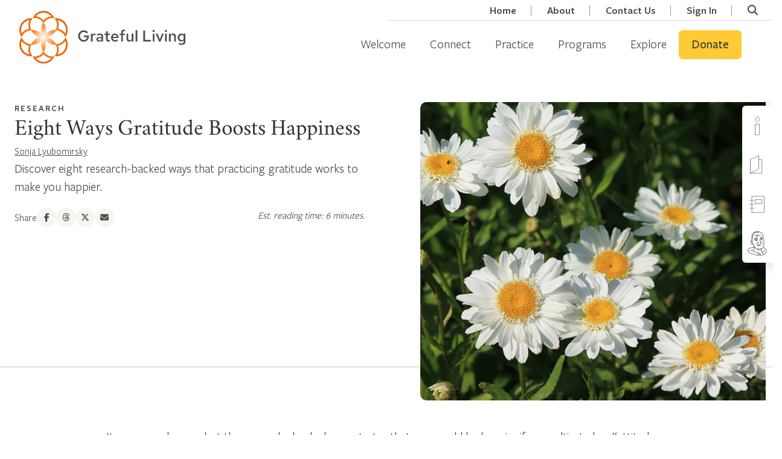

--- FILE ---
content_type: text/html; charset=UTF-8
request_url: https://grateful.org/resource/eight-ways/
body_size: 48706
content:
<!doctype html>
<html lang="en-US" class="no-js csl-theme">
	<head>
		<meta charset="UTF-8">
<script type="text/javascript">
/* <![CDATA[ */
var gform;gform||(document.addEventListener("gform_main_scripts_loaded",function(){gform.scriptsLoaded=!0}),document.addEventListener("gform/theme/scripts_loaded",function(){gform.themeScriptsLoaded=!0}),window.addEventListener("DOMContentLoaded",function(){gform.domLoaded=!0}),gform={domLoaded:!1,scriptsLoaded:!1,themeScriptsLoaded:!1,isFormEditor:()=>"function"==typeof InitializeEditor,callIfLoaded:function(o){return!(!gform.domLoaded||!gform.scriptsLoaded||!gform.themeScriptsLoaded&&!gform.isFormEditor()||(gform.isFormEditor()&&console.warn("The use of gform.initializeOnLoaded() is deprecated in the form editor context and will be removed in Gravity Forms 3.1."),o(),0))},initializeOnLoaded:function(o){gform.callIfLoaded(o)||(document.addEventListener("gform_main_scripts_loaded",()=>{gform.scriptsLoaded=!0,gform.callIfLoaded(o)}),document.addEventListener("gform/theme/scripts_loaded",()=>{gform.themeScriptsLoaded=!0,gform.callIfLoaded(o)}),window.addEventListener("DOMContentLoaded",()=>{gform.domLoaded=!0,gform.callIfLoaded(o)}))},hooks:{action:{},filter:{}},addAction:function(o,r,e,t){gform.addHook("action",o,r,e,t)},addFilter:function(o,r,e,t){gform.addHook("filter",o,r,e,t)},doAction:function(o){gform.doHook("action",o,arguments)},applyFilters:function(o){return gform.doHook("filter",o,arguments)},removeAction:function(o,r){gform.removeHook("action",o,r)},removeFilter:function(o,r,e){gform.removeHook("filter",o,r,e)},addHook:function(o,r,e,t,n){null==gform.hooks[o][r]&&(gform.hooks[o][r]=[]);var d=gform.hooks[o][r];null==n&&(n=r+"_"+d.length),gform.hooks[o][r].push({tag:n,callable:e,priority:t=null==t?10:t})},doHook:function(r,o,e){var t;if(e=Array.prototype.slice.call(e,1),null!=gform.hooks[r][o]&&((o=gform.hooks[r][o]).sort(function(o,r){return o.priority-r.priority}),o.forEach(function(o){"function"!=typeof(t=o.callable)&&(t=window[t]),"action"==r?t.apply(null,e):e[0]=t.apply(null,e)})),"filter"==r)return e[0]},removeHook:function(o,r,t,n){var e;null!=gform.hooks[o][r]&&(e=(e=gform.hooks[o][r]).filter(function(o,r,e){return!!(null!=n&&n!=o.tag||null!=t&&t!=o.priority)}),gform.hooks[o][r]=e)}});
/* ]]> */
</script>

		<link href="//www.google-analytics.com" rel="dns-prefetch">
		<link
			href="https://grateful.org/wp-content/themes/grateful-living/assets/img/favicon.png"
			rel="icon" type="image/png">

		<meta http-equiv="X-UA-Compatible" content="IE=edge,chrome=1">
		<meta name="viewport" content="width=device-width, initial-scale=1.0">
		<script type="text/javascript">
			var ajaxurl = 'https://grateful.org/wp-admin/admin-ajax.php';
				</script>
		<meta name='robots' content='index, follow, max-image-preview:large, max-snippet:-1, max-video-preview:-1' />

	<!-- This site is optimized with the Yoast SEO Premium plugin v26.3 (Yoast SEO v26.6) - https://yoast.com/wordpress/plugins/seo/ -->
	<title>Eight Ways Gratitude Boosts Happiness - Grateful.org</title>
	<meta name="description" content="Discover eight research-backed ways that practicing gratitude works to make you happier." />
	<link rel="canonical" href="https://grateful.org/resource/eight-ways/" />
	<meta property="og:locale" content="en_US" />
	<meta property="og:type" content="article" />
	<meta property="og:title" content="Eight Ways Gratitude Boosts Happiness" />
	<meta property="og:description" content="Discover eight research-backed ways that practicing gratitude works to make you happier." />
	<meta property="og:url" content="https://grateful.org/resource/eight-ways/" />
	<meta property="og:site_name" content="Grateful.org" />
	<meta property="article:publisher" content="https://www.facebook.com/grateful.org/" />
	<meta property="article:modified_time" content="2025-01-22T19:02:15+00:00" />
	<meta property="og:image" content="https://cdn.grateful.org/uploads/2015/03/09231915/8-daisies.jpg" />
	<meta property="og:image:width" content="563" />
	<meta property="og:image:height" content="397" />
	<meta property="og:image:type" content="image/jpeg" />
	<meta name="twitter:card" content="summary_large_image" />
	<script type="application/ld+json" class="yoast-schema-graph">{"@context":"https://schema.org","@graph":[{"@type":"WebPage","@id":"https://grateful.org/resource/eight-ways/","url":"https://grateful.org/resource/eight-ways/","name":"Eight Ways Gratitude Boosts Happiness - Grateful.org","isPartOf":{"@id":"https://grateful.org/#website"},"primaryImageOfPage":{"@id":"https://grateful.org/resource/eight-ways/#primaryimage"},"image":{"@id":"https://grateful.org/resource/eight-ways/#primaryimage"},"thumbnailUrl":"https://cdn.grateful.org/uploads/2015/03/09231915/8-daisies.jpg","datePublished":"2015-03-24T17:55:15+00:00","dateModified":"2025-01-22T19:02:15+00:00","description":"Discover eight research-backed ways that practicing gratitude works to make you happier.","breadcrumb":{"@id":"https://grateful.org/resource/eight-ways/#breadcrumb"},"inLanguage":"en-US","potentialAction":[{"@type":"ReadAction","target":["https://grateful.org/resource/eight-ways/"]}],"author":{"@id":"https://grateful.org/#/schema/person/0e0d4164df36cff084ad00f6c74fc8c9"}},{"@type":"ImageObject","inLanguage":"en-US","@id":"https://grateful.org/resource/eight-ways/#primaryimage","url":"https://cdn.grateful.org/uploads/2015/03/09231915/8-daisies.jpg","contentUrl":"https://cdn.grateful.org/uploads/2015/03/09231915/8-daisies.jpg","width":563,"height":397,"caption":"8 daisies"},{"@type":"BreadcrumbList","@id":"https://grateful.org/resource/eight-ways/#breadcrumb","itemListElement":[{"@type":"ListItem","position":1,"name":"Home","item":"https://grateful.org/"},{"@type":"ListItem","position":2,"name":"Resources","item":"https://grateful.org/resource/"},{"@type":"ListItem","position":3,"name":"Eight Ways Gratitude Boosts Happiness"}]},{"@type":"WebSite","@id":"https://grateful.org/#website","url":"https://grateful.org/","name":"Grateful Living","description":"A global community devoted to the practice of grateful living.","publisher":{"@id":"https://grateful.org/#organization"},"alternateName":"grateful.org","potentialAction":[{"@type":"SearchAction","target":{"@type":"EntryPoint","urlTemplate":"https://grateful.org/?s={search_term_string}"},"query-input":{"@type":"PropertyValueSpecification","valueRequired":true,"valueName":"search_term_string"}}],"inLanguage":"en-US"},{"@type":"Organization","@id":"https://grateful.org/#organization","name":"Grateful Living","alternateName":"A Network for Grateful Living","url":"https://grateful.org/","logo":{"@type":"ImageObject","inLanguage":"en-US","@id":"https://grateful.org/#/schema/logo/image/","url":"https://cdn.grateful.org/uploads/2022/10/14124801/GL-Color-Horizontal%402x.png","contentUrl":"https://cdn.grateful.org/uploads/2022/10/14124801/GL-Color-Horizontal%402x.png","width":3180,"height":1160,"caption":"Grateful Living"},"image":{"@id":"https://grateful.org/#/schema/logo/image/"},"sameAs":["https://www.facebook.com/grateful.org/","https://www.instagram.com/grateful_org/","https://www.youtube.com/@grateful_org","https://www.threads.net/@grateful_org"]},{"@type":"Person","@id":"https://grateful.org/#/schema/person/0e0d4164df36cff084ad00f6c74fc8c9","name":"Sonja Lyubomirsky","image":{"@type":"ImageObject","inLanguage":"en-US","@id":"https://grateful.org/#/schema/person/77bb209e388dfc6e736e31b6b0f80705","url":"https://cdn.grateful.org/uploads/2022/08/09191517/photo_3929_150_160_s_c1.jpg","contentUrl":"https://cdn.grateful.org/uploads/2022/08/09191517/photo_3929_150_160_s_c1.jpg","width":"","height":"","caption":"Sonja Lyubomirsky"},"url":"https://grateful.org/author/sonja-lyubomirsky/"}]}</script>
	<!-- / Yoast SEO Premium plugin. -->


<link rel="alternate" title="oEmbed (JSON)" type="application/json+oembed" href="https://grateful.org/wp-json/oembed/1.0/embed?url=https%3A%2F%2Fgrateful.org%2Fresource%2Feight-ways%2F" />
<link rel="alternate" title="oEmbed (XML)" type="text/xml+oembed" href="https://grateful.org/wp-json/oembed/1.0/embed?url=https%3A%2F%2Fgrateful.org%2Fresource%2Feight-ways%2F&#038;format=xml" />
		<!-- This site uses the Google Analytics by MonsterInsights plugin v9.10.0 - Using Analytics tracking - https://www.monsterinsights.com/ -->
							<script src="//www.googletagmanager.com/gtag/js?id=G-VD73729FK2"  data-cfasync="false" data-wpfc-render="false" type="text/javascript" async></script>
			<script data-cfasync="false" data-wpfc-render="false" type="text/javascript">
				var mi_version = '9.10.0';
				var mi_track_user = true;
				var mi_no_track_reason = '';
								var MonsterInsightsDefaultLocations = {"page_location":"https:\/\/grateful.org\/resource\/eight-ways\/"};
								if ( typeof MonsterInsightsPrivacyGuardFilter === 'function' ) {
					var MonsterInsightsLocations = (typeof MonsterInsightsExcludeQuery === 'object') ? MonsterInsightsPrivacyGuardFilter( MonsterInsightsExcludeQuery ) : MonsterInsightsPrivacyGuardFilter( MonsterInsightsDefaultLocations );
				} else {
					var MonsterInsightsLocations = (typeof MonsterInsightsExcludeQuery === 'object') ? MonsterInsightsExcludeQuery : MonsterInsightsDefaultLocations;
				}

								var disableStrs = [
										'ga-disable-G-VD73729FK2',
									];

				/* Function to detect opted out users */
				function __gtagTrackerIsOptedOut() {
					for (var index = 0; index < disableStrs.length; index++) {
						if (document.cookie.indexOf(disableStrs[index] + '=true') > -1) {
							return true;
						}
					}

					return false;
				}

				/* Disable tracking if the opt-out cookie exists. */
				if (__gtagTrackerIsOptedOut()) {
					for (var index = 0; index < disableStrs.length; index++) {
						window[disableStrs[index]] = true;
					}
				}

				/* Opt-out function */
				function __gtagTrackerOptout() {
					for (var index = 0; index < disableStrs.length; index++) {
						document.cookie = disableStrs[index] + '=true; expires=Thu, 31 Dec 2099 23:59:59 UTC; path=/';
						window[disableStrs[index]] = true;
					}
				}

				if ('undefined' === typeof gaOptout) {
					function gaOptout() {
						__gtagTrackerOptout();
					}
				}
								window.dataLayer = window.dataLayer || [];

				window.MonsterInsightsDualTracker = {
					helpers: {},
					trackers: {},
				};
				if (mi_track_user) {
					function __gtagDataLayer() {
						dataLayer.push(arguments);
					}

					function __gtagTracker(type, name, parameters) {
						if (!parameters) {
							parameters = {};
						}

						if (parameters.send_to) {
							__gtagDataLayer.apply(null, arguments);
							return;
						}

						if (type === 'event') {
														parameters.send_to = monsterinsights_frontend.v4_id;
							var hookName = name;
							if (typeof parameters['event_category'] !== 'undefined') {
								hookName = parameters['event_category'] + ':' + name;
							}

							if (typeof MonsterInsightsDualTracker.trackers[hookName] !== 'undefined') {
								MonsterInsightsDualTracker.trackers[hookName](parameters);
							} else {
								__gtagDataLayer('event', name, parameters);
							}
							
						} else {
							__gtagDataLayer.apply(null, arguments);
						}
					}

					__gtagTracker('js', new Date());
					__gtagTracker('set', {
						'developer_id.dZGIzZG': true,
											});
					if ( MonsterInsightsLocations.page_location ) {
						__gtagTracker('set', MonsterInsightsLocations);
					}
										__gtagTracker('config', 'G-VD73729FK2', {"forceSSL":"true","anonymize_ip":"true","link_attribution":"true","linker":{"domains":["contribute.gratefulness.org"]},"logged_in":"false","post_type":"resource","published_at":"2015-03-24T13:55:15-04:00","author":"Jeseph Meyers"} );
										window.gtag = __gtagTracker;										(function () {
						/* https://developers.google.com/analytics/devguides/collection/analyticsjs/ */
						/* ga and __gaTracker compatibility shim. */
						var noopfn = function () {
							return null;
						};
						var newtracker = function () {
							return new Tracker();
						};
						var Tracker = function () {
							return null;
						};
						var p = Tracker.prototype;
						p.get = noopfn;
						p.set = noopfn;
						p.send = function () {
							var args = Array.prototype.slice.call(arguments);
							args.unshift('send');
							__gaTracker.apply(null, args);
						};
						var __gaTracker = function () {
							var len = arguments.length;
							if (len === 0) {
								return;
							}
							var f = arguments[len - 1];
							if (typeof f !== 'object' || f === null || typeof f.hitCallback !== 'function') {
								if ('send' === arguments[0]) {
									var hitConverted, hitObject = false, action;
									if ('event' === arguments[1]) {
										if ('undefined' !== typeof arguments[3]) {
											hitObject = {
												'eventAction': arguments[3],
												'eventCategory': arguments[2],
												'eventLabel': arguments[4],
												'value': arguments[5] ? arguments[5] : 1,
											}
										}
									}
									if ('pageview' === arguments[1]) {
										if ('undefined' !== typeof arguments[2]) {
											hitObject = {
												'eventAction': 'page_view',
												'page_path': arguments[2],
											}
										}
									}
									if (typeof arguments[2] === 'object') {
										hitObject = arguments[2];
									}
									if (typeof arguments[5] === 'object') {
										Object.assign(hitObject, arguments[5]);
									}
									if ('undefined' !== typeof arguments[1].hitType) {
										hitObject = arguments[1];
										if ('pageview' === hitObject.hitType) {
											hitObject.eventAction = 'page_view';
										}
									}
									if (hitObject) {
										action = 'timing' === arguments[1].hitType ? 'timing_complete' : hitObject.eventAction;
										hitConverted = mapArgs(hitObject);
										__gtagTracker('event', action, hitConverted);
									}
								}
								return;
							}

							function mapArgs(args) {
								var arg, hit = {};
								var gaMap = {
									'eventCategory': 'event_category',
									'eventAction': 'event_action',
									'eventLabel': 'event_label',
									'eventValue': 'event_value',
									'nonInteraction': 'non_interaction',
									'timingCategory': 'event_category',
									'timingVar': 'name',
									'timingValue': 'value',
									'timingLabel': 'event_label',
									'page': 'page_path',
									'location': 'page_location',
									'title': 'page_title',
									'referrer' : 'page_referrer',
								};
								for (arg in args) {
																		if (!(!args.hasOwnProperty(arg) || !gaMap.hasOwnProperty(arg))) {
										hit[gaMap[arg]] = args[arg];
									} else {
										hit[arg] = args[arg];
									}
								}
								return hit;
							}

							try {
								f.hitCallback();
							} catch (ex) {
							}
						};
						__gaTracker.create = newtracker;
						__gaTracker.getByName = newtracker;
						__gaTracker.getAll = function () {
							return [];
						};
						__gaTracker.remove = noopfn;
						__gaTracker.loaded = true;
						window['__gaTracker'] = __gaTracker;
					})();
									} else {
										console.log("");
					(function () {
						function __gtagTracker() {
							return null;
						}

						window['__gtagTracker'] = __gtagTracker;
						window['gtag'] = __gtagTracker;
					})();
									}
			</script>
							<!-- / Google Analytics by MonsterInsights -->
				<script data-cfasync="false" data-wpfc-render="false" type="text/javascript">
			window.MonsterInsightsDualTracker.helpers.mapProductItem = function (uaItem) {
				var prefixIndex, prefixKey, mapIndex;
				
				var toBePrefixed = ['id', 'name', 'list_name', 'brand', 'category', 'variant'];

				var item = {};

				var fieldMap = {
					'price': 'price',
					'list_position': 'index',
					'quantity': 'quantity',
					'position': 'index',
				};

				for (mapIndex in fieldMap) {
					if (uaItem.hasOwnProperty(mapIndex)) {
						item[fieldMap[mapIndex]] = uaItem[mapIndex];
					}
				}

				for (prefixIndex = 0; prefixIndex < toBePrefixed.length; prefixIndex++) {
					prefixKey = toBePrefixed[prefixIndex];
					if (typeof uaItem[prefixKey] !== 'undefined') {
						item['item_' + prefixKey] = uaItem[prefixKey];
					}
				}

				return item;
			};

			MonsterInsightsDualTracker.trackers['view_item_list'] = function (parameters) {
				var items = parameters.items;
				var listName, itemIndex, item, itemListName;
				var lists = {
					'_': {items: [], 'send_to': monsterinsights_frontend.v4_id},
				};

				for (itemIndex = 0; itemIndex < items.length; itemIndex++) {
					item = MonsterInsightsDualTracker.helpers.mapProductItem(items[itemIndex]);

					if (typeof item['item_list_name'] === 'undefined') {
						lists['_'].items.push(item);
					} else {
						itemListName = item['item_list_name'];
						if (typeof lists[itemListName] === 'undefined') {
							lists[itemListName] = {
								'items': [],
								'item_list_name': itemListName,
								'send_to': monsterinsights_frontend.v4_id,
							};
						}

						lists[itemListName].items.push(item);
					}
				}

				for (listName in lists) {
					__gtagDataLayer('event', 'view_item_list', lists[listName]);
				}
			};

			MonsterInsightsDualTracker.trackers['select_content'] = function (parameters) {
				const items = parameters.items.map(MonsterInsightsDualTracker.helpers.mapProductItem);
				__gtagDataLayer('event', 'select_item', {items: items, send_to: parameters.send_to});
			};

			MonsterInsightsDualTracker.trackers['view_item'] = function (parameters) {
				const items = parameters.items.map(MonsterInsightsDualTracker.helpers.mapProductItem);
				__gtagDataLayer('event', 'view_item', {items: items, send_to: parameters.send_to});
			};
		</script>
			<script data-cfasync="false" data-wpfc-render="false" type="text/javascript">
		if (window.hasOwnProperty('MonsterInsightsDualTracker')){
			window.MonsterInsightsDualTracker.trackers['form:impression'] = function (parameters) {
				__gtagDataLayer('event', 'form_impression', {
					form_id: parameters.event_label,
					content_type: 'form',
					non_interaction: true,
					send_to: parameters.send_to,
				});
			};

			window.MonsterInsightsDualTracker.trackers['form:conversion'] = function (parameters) {
				__gtagDataLayer('event', 'generate_lead', {
					form_id: parameters.event_label,
					send_to: parameters.send_to,
				});
			};
		}
	</script>
	<style id='wp-img-auto-sizes-contain-inline-css' type='text/css'>
img:is([sizes=auto i],[sizes^="auto," i]){contain-intrinsic-size:3000px 1500px}
/*# sourceURL=wp-img-auto-sizes-contain-inline-css */
</style>
<style id='wp-emoji-styles-inline-css' type='text/css'>

	img.wp-smiley, img.emoji {
		display: inline !important;
		border: none !important;
		box-shadow: none !important;
		height: 1em !important;
		width: 1em !important;
		margin: 0 0.07em !important;
		vertical-align: -0.1em !important;
		background: none !important;
		padding: 0 !important;
	}
/*# sourceURL=wp-emoji-styles-inline-css */
</style>
<link rel='stylesheet' id='wp-block-library-css' href='https://grateful.org/wp-includes/css/dist/block-library/style.min.css?ver=6.9' media='all' />
<style id='wp-block-library-theme-inline-css' type='text/css'>
.wp-block-audio :where(figcaption){color:#555;font-size:13px;text-align:center}.is-dark-theme .wp-block-audio :where(figcaption){color:#ffffffa6}.wp-block-audio{margin:0 0 1em}.wp-block-code{border:1px solid #ccc;border-radius:4px;font-family:Menlo,Consolas,monaco,monospace;padding:.8em 1em}.wp-block-embed :where(figcaption){color:#555;font-size:13px;text-align:center}.is-dark-theme .wp-block-embed :where(figcaption){color:#ffffffa6}.wp-block-embed{margin:0 0 1em}.blocks-gallery-caption{color:#555;font-size:13px;text-align:center}.is-dark-theme .blocks-gallery-caption{color:#ffffffa6}:root :where(.wp-block-image figcaption){color:#555;font-size:13px;text-align:center}.is-dark-theme :root :where(.wp-block-image figcaption){color:#ffffffa6}.wp-block-image{margin:0 0 1em}.wp-block-pullquote{border-bottom:4px solid;border-top:4px solid;color:currentColor;margin-bottom:1.75em}.wp-block-pullquote :where(cite),.wp-block-pullquote :where(footer),.wp-block-pullquote__citation{color:currentColor;font-size:.8125em;font-style:normal;text-transform:uppercase}.wp-block-quote{border-left:.25em solid;margin:0 0 1.75em;padding-left:1em}.wp-block-quote cite,.wp-block-quote footer{color:currentColor;font-size:.8125em;font-style:normal;position:relative}.wp-block-quote:where(.has-text-align-right){border-left:none;border-right:.25em solid;padding-left:0;padding-right:1em}.wp-block-quote:where(.has-text-align-center){border:none;padding-left:0}.wp-block-quote.is-large,.wp-block-quote.is-style-large,.wp-block-quote:where(.is-style-plain){border:none}.wp-block-search .wp-block-search__label{font-weight:700}.wp-block-search__button{border:1px solid #ccc;padding:.375em .625em}:where(.wp-block-group.has-background){padding:1.25em 2.375em}.wp-block-separator.has-css-opacity{opacity:.4}.wp-block-separator{border:none;border-bottom:2px solid;margin-left:auto;margin-right:auto}.wp-block-separator.has-alpha-channel-opacity{opacity:1}.wp-block-separator:not(.is-style-wide):not(.is-style-dots){width:100px}.wp-block-separator.has-background:not(.is-style-dots){border-bottom:none;height:1px}.wp-block-separator.has-background:not(.is-style-wide):not(.is-style-dots){height:2px}.wp-block-table{margin:0 0 1em}.wp-block-table td,.wp-block-table th{word-break:normal}.wp-block-table :where(figcaption){color:#555;font-size:13px;text-align:center}.is-dark-theme .wp-block-table :where(figcaption){color:#ffffffa6}.wp-block-video :where(figcaption){color:#555;font-size:13px;text-align:center}.is-dark-theme .wp-block-video :where(figcaption){color:#ffffffa6}.wp-block-video{margin:0 0 1em}:root :where(.wp-block-template-part.has-background){margin-bottom:0;margin-top:0;padding:1.25em 2.375em}
/*# sourceURL=/wp-includes/css/dist/block-library/theme.min.css */
</style>
<style id='csblocks-accordion-style-inline-css' type='text/css'>
.wp-block-csblocks-accordion{border-top:1px solid #eee}.wp-block-csblocks-accordion.show-qa-icons dt h3:before,.wp-block-csblocks-accordion.show-qa-icons dt p:before{content:"Q:";margin-right:16px;position:relative}.wp-block-csblocks-accordion.show-qa-icons dd:before{content:"A:";margin-right:16px;position:relative}.wp-block-csblocks-accordion dt{align-items:center;border:1px solid #eee;border-top:0;cursor:pointer;display:flex;justify-content:space-between;padding:24px 32px;position:relative;transition:all .3s ease-in-out}.wp-block-csblocks-accordion dt:after{border-right:1px solid #000;border-top:1px solid #000;content:"";display:block;height:15px;position:relative;right:-15px;top:-5px;transform:rotate(135deg);transition:all .3s ease-in-out;width:15px}.wp-block-csblocks-accordion dt:hover{background-color:#fbf8f1}.wp-block-csblocks-accordion dt h3,.wp-block-csblocks-accordion dt p{display:block;margin-bottom:0;width:100%}.wp-block-csblocks-accordion dt h3{font-size:1.5rem}.wp-block-csblocks-accordion dt.ui-state-active{background-color:#fbf8f1}.wp-block-csblocks-accordion dt.ui-state-active:after{top:5px;transform:rotate(-45deg)}.wp-block-csblocks-accordion dd{align-items:flex-start;background-color:#f7f5f2;display:flex;justify-content:flex-start;margin-bottom:0;opacity:0;padding:24px 24px 24px 56px;transition:all .3s ease-in-out}.wp-block-csblocks-accordion dd p{margin-bottom:24px}.wp-block-csblocks-accordion dd p:last-child{margin-bottom:0}.wp-block-csblocks-accordion dd.ui-accordion-content-active{opacity:1}

/*# sourceURL=https://grateful.org/wp-content/plugins/cs-blocks/build/style-accordion.css */
</style>
<style id='csblocks-accordion-item-style-inline-css' type='text/css'>


/*# sourceURL=https://grateful.org/wp-content/plugins/cs-blocks/build/style-accordion-item.css */
</style>
<style id='csblocks-featured-posts-style-inline-css' type='text/css'>
.wp-block-cs-block-featured-posts{padding:56px 0 0}

/*# sourceURL=https://grateful.org/wp-content/plugins/cs-blocks/build/style-featured-posts.css */
</style>
<style id='csblocks-featured-posts-item-style-inline-css' type='text/css'>
.featured-posts-item .featured-posts-item-content{-ms-grid-row-align:stretch;align-items:flex-start;align-self:stretch;display:flex;flex-direction:column;justify-content:center;padding:56px}.featured-posts-item .featured-posts-item-content .featured-posts-item-title h2{font-family:Plantin MT Pro;font-size:45px;font-style:normal;font-weight:500;line-height:48px}.featured-posts-item .featured-posts-item-content .featured-posts-item-excerpt{font-family:FSPMedium;font-size:18px}.featured-posts-item .featured-posts-item-content .learn-more{align-items:center;display:flex;margin-top:10px;width:100%}.featured-posts-item .featured-posts-item-content .learn-more-button{font-family:FSPSemibold;font-size:18px;font-style:normal;font-weight:400;line-height:24px;transition:.3s}.featured-posts-item .featured-posts-item-content .learn-more-button i{color:#f0761e;font-size:14px;margin-left:5px}.featured-posts-item .featured-posts-item-content .learn-more-button:hover{color:#f0761e!important}.featured-posts-item{margin:0 0 24px!important;max-width:100%;position:relative;width:1128px}.featured-posts-item .post-edit-link{background:#000;color:#fff;cursor:pointer;padding:2px 5px;position:absolute;z-index:1}.featured-posts-item .post-edit-link.pos-left{left:5%}.featured-posts-item .post-edit-link.pos-right{right:5%}.featured-posts-item .featured-posts-item-image img{height:100%;-o-object-fit:cover;object-fit:cover;-o-object-position:center;object-position:center;width:100%}.featured-posts-item.even .featured-posts-item-image{border-bottom-left-radius:5px;border-top-left-radius:5px;order:2}.featured-posts-item.even .featured-posts-item-content{order:1}.featured-posts-item.odd .featured-posts-item-image{border-bottom-right-radius:5px;border-top-right-radius:5px;order:1}.featured-posts-item.odd .featured-posts-item-content{order:2}@media screen and (max-width:576px){.featured-posts-item .featured-posts-item-image{order:1!important}.featured-posts-item .featured-posts-item-content{order:2!important}}

/*# sourceURL=https://grateful.org/wp-content/plugins/cs-blocks/build/style-featured-posts-item.css */
</style>
<style id='csblocks-heading-style-inline-css' type='text/css'>
h1,h2,h3,h4,h5,h6{overflow-wrap:break-word}h1 span.eyebrow,h2 span.eyebrow,h3 span.eyebrow,h4 span.eyebrow,h5 span.eyebrow,h6 span.eyebrow{display:block}

/*# sourceURL=https://grateful.org/wp-content/plugins/cs-blocks/build/style-heading-eyebrow.css */
</style>
<style id='csblocks-post-grid-style-inline-css' type='text/css'>
.cs-grid-posts__filter_bar{align-items:center;background-color:#577d83;display:flex;flex-direction:column;justify-content:center;padding:1rem}@media(min-width:768px){.cs-grid-posts__filter_bar{flex-direction:row}}.cs-grid-posts__filter_bar>div{align-items:center;display:flex;flex-direction:row;justify-content:center}@media(max-width:768px){.cs-grid-posts__filter_bar>div{margin-bottom:1rem;width:100%}}.cs-grid-posts__filter_bar .view-options{border-left:1px solid rgba(0,0,0,.2);display:none;padding-left:1rem}@media(min-width:768px){.cs-grid-posts__filter_bar .view-options{display:flex}}.cs-grid-posts__filter_bar .view-options button{background:transparent;border:0;opacity:.6}.cs-grid-posts__filter_bar .view-options button.active,.cs-grid-posts__filter_bar .view-options button:hover{opacity:1}.cs-grid-posts__filter_bar label{color:var(--wp--preset--color--white);margin-bottom:0;padding:0 1rem}.cs-grid-posts__filter_bar .select2,.cs-grid-posts__filter_bar select{min-width:180px;width:100%}.cs-grid-posts__filter_bar .search-form-wrapper{transition:all .3s ease-in-out}.cs-grid-posts__filter_bar .search-form-tigger{align-items:center;background:transparent;border:1px solid var(--wp--preset--color--white);border-radius:5px;color:var(--wp--preset--color--white);display:flex;font-family:FSPSemibold;margin:0 0 0 1rem;padding:10px 20px;position:relative;width:60px}.cs-grid-posts__filter_bar .search-form-tigger:hover{background:var(--wp--preset--color--white);border:2px solid var(--wp--preset--color--white);color:var(--wp--preset--color--gray-dark)}.cs-grid-posts__filter_bar .btnSearch{background:#fff;border:1px solid var(--cs-color-primary-hover);color:var(--gl-color-charcoal);font-size:16px;padding:8px 20px;width:100%}@media(min-width:768px){.cs-grid-posts__filter_bar .btnSearch{width:-webkit-max-content;width:-moz-max-content;width:max-content}}.cs-grid-posts__filter_bar .btnSearch:active,.cs-grid-posts__filter_bar .btnSearch:hover{background:var(--cs-color-primary-hover);border:1px solid var(--cs-color-primary-hover);color:var(--gl-color-charcoal)}.cs-grid-posts__filter_bar .btnSearch:focus{background:var(--cs-color-primary-hover);border:1px var(--cs-color-primary-hover);color:var(--gl-color-charcoal)}.cs-grid-posts__content{display:flex;flex-wrap:wrap;gap:2rem;justify-content:center;margin:3rem auto;max-width:1200px;padding:0 1rem;position:relative}@media(min-width:1200px){.cs-grid-posts__content{padding:0}}.cs-grid-posts__content.list-layout .cs-grid-item{align-items:center;display:flex;flex:100%}.cs-grid-posts__content.list-layout .cs-grid-item.full_click_card .post-thumbnail img{height:100%;margin:0;max-height:260px}.cs-grid-posts__content.list-layout .cs-grid-item>.post-thumbnail{flex:1}.cs-grid-posts__content.list-layout .cs-grid-item>.content-container{flex:2}.cs-grid-posts__content.list-layout .cs-grid-item>.content-container .btn-wrapper{position:relative}.cs-grid-posts__content .processing-overlay{background:hsla(0,0%,100%,.7);display:none;height:100%;position:absolute;text-align:center;width:100%;z-index:1}.cs-grid-posts__content .processing-overlay .loader-container{padding-top:15em}.cs-grid-posts__content .processing-overlay .loader-container i{font-size:3em}.cs-grid-posts__pagination .pagination-body{align-items:center;display:flex;justify-content:center;margin-top:30px}.cs-grid-posts__pagination .pagination-body .page-numbers{border:1px solid var(--wp--preset--color--light-sand);color:var(--wp--preset--color--gray-dark);display:block;font-size:18px;line-height:48px;margin:0 4px;text-align:center;width:50px}.cs-grid-posts__pagination .pagination-body .page-numbers.current,.cs-grid-posts__pagination .pagination-body .page-numbers:hover{background:var(--wp--preset--color--light-sand);border-color:var(--wp--preset--color--primary);font-weight:700}.cs-grid-posts__pagination .pagination-body .page-numbers.dots{background:none;border:none;width:25px}.cs-grid-posts__pagination .pagination-body .page-numbers.next,.cs-grid-posts__pagination .pagination-body .page-numbers.prev{border-color:transparent;font-size:14px;width:30px}.search-form-wrapper{visibility:hidden;width:0}.search-form-wrapper .input-group{flex-wrap:nowrap;padding-left:1rem}.search-form-wrapper .input-group input{height:40px!important;padding-right:24px!important}.search-form-wrapper .search-close{cursor:pointer;opacity:.5;position:absolute;right:5px;top:7px}.search-form-wrapper .search-close:focus,.search-form-wrapper .search-close:hover{opacity:1}.search-form-wrapper.open{visibility:visible;width:100%}.cs-grid-posts__filter_bar .edit-filters{align-items:center;background:transparent;border:2px solid var(--wp--preset--color--white);border-radius:5px;color:var(--wp--preset--color--white);display:flex;font-family:FSPSemibold;font-size:17px;padding:5px 10px;position:relative}.cs-grid-posts__filter_bar .edit-filters span{line-height:20px;margin-right:5px}.cs-grid-posts__filter_bar .edit-filters:focus-within,.cs-grid-posts__filter_bar .edit-filters:hover{background:var(--wp--preset--color--white);border:2px solid var(--wp--preset--color--white);color:var(--wp--preset--color--gray-dark)}.cs-grid-posts__filter_bar:not(:hover) .edit-filters{display:none}

/*# sourceURL=https://grateful.org/wp-content/plugins/cs-blocks/build/style-post-grid.css */
</style>
<style id='csblocks-post-grid-filter-shortcode-style-inline-css' type='text/css'>
.cs-post-grid-filter-shortcode{display:inline-block;margin:0 10px}

/*# sourceURL=https://grateful.org/wp-content/plugins/cs-blocks/build/style-post-grid-filter-shortcode.css */
</style>
<style id='csblocks-post-grid-filter-label-style-inline-css' type='text/css'>
.cs-post-grid-filter-label{display:inline-block;margin:0 10px}

/*# sourceURL=https://grateful.org/wp-content/plugins/cs-blocks/build/style-post-grid-filter-label.css */
</style>
<style id='csblocks-post-grid-filter-dropdown-style-inline-css' type='text/css'>
.cs-post-grid-filter-dropdown{display:inline-block;margin:0 10px}.cs-post-grid-filter-dropdown a{background:#fff;border:1px solid gray;border-radius:5px;color:#000;display:inline-block;padding:10px 25px 10px 10px}.cs-post-grid-filter-dropdown a:after{border-color:transparent transparent #000;border-style:solid;border-width:0 7px 7px 0;content:"";display:inline-block;height:0;margin-left:10px;transform:translate(10px,-3px) rotate(-45deg);width:0}

/*# sourceURL=https://grateful.org/wp-content/plugins/cs-blocks/build/style-post-grid-filter-dropdown.css */
</style>
<style id='csblocks-post-share-style-inline-css' type='text/css'>
.wp-block-csblocks-post-share.has-text-align-center .social-media-links{justify-content:center}.wp-block-csblocks-post-share.has-text-align-right .social-media-links{justify-content:right}.wp-block-csblocks-post-share.has-text-align-left .social-media-links{justify-content:left}.wp-block-csblocks-post-share .social-media-links{align-items:flex-start;display:flex;flex-wrap:wrap;justify-content:flex-start;list-style-type:none;margin:0;padding:0}.wp-block-csblocks-post-share .social-media-links li:before{content:none}.wp-block-csblocks-post-share span{line-height:14px;margin:0 7.5px}.wp-block-csblocks-post-share a{align-items:center;display:flex;justify-content:center}.wp-block-csblocks-post-share label{display:block;line-height:16px;margin-bottom:0}

/*# sourceURL=https://grateful.org/wp-content/plugins/cs-blocks/build/style-post-share.css */
</style>
<style id='csblocks-post-slider-style-inline-css' type='text/css'>
.post-slider .slick-arrow{background:#feca35;border-radius:5px;height:80px;padding:24px 32px;width:96px}.post-slider .slick-arrow:focus,.post-slider .slick-arrow:hover{background:#fec31c}.post-slider .slick-arrow:before{color:#353535!important}.post-slider .slick-arrow.slick-next{right:-10.64%}.post-slider .slick-arrow.slick-prev{left:-14%}.post-slider .cs-grid-item{align-items:center;border:2px solid #f7f5f2;border-radius:5px;display:flex;flex:none;flex-direction:column;flex-grow:0;justify-content:center;margin:0 24px 0 0;min-height:373px;order:1;padding:0 0 16px;position:relative}.post-slider .cs-grid-item>a{display:block;margin-bottom:20px;padding:3px}.post-slider .cs-grid-item>a>img{margin:0 auto;max-height:266px}.post-slider .cs-grid-item .title{color:#353535;font-family:Plantin MT Pro;font-size:22px;font-style:normal;font-weight:700;line-height:30px}.post-slider .cs-grid-item .title a{color:#353535}.post-slider .cs-grid-item .content{color:#353535;font-family:FSPMedium;font-size:18px;font-style:normal;font-weight:400;line-height:26px}.post-slider .cs-grid-item .content-container{padding:0 20px}.panel-responsive legend{display:flex;justify-content:space-between;margin-bottom:10px;width:100%}.breakpoint-item{border-bottom:1px solid #efefef;font-size:14px;margin-bottom:20px;padding-bottom:20px}.breakpoint-item:last-child{border-bottom:0;margin-bottom:0}.breakpoint-item span{align-items:center;-moz-column-gap:10px;column-gap:10px;display:flex;margin-bottom:5px}.breakpoint-item span label{font-size:10px;width:33%}.breakpoint-item span input{width:33%}.breakpoint-item span a{color:red;font-size:10px;width:33%}

/*# sourceURL=https://grateful.org/wp-content/plugins/cs-blocks/build/style-post-slider.css */
</style>
<style id='csblocks-slider-style-inline-css' type='text/css'>
.cs-block.slider{background:#fff;border-radius:12px;box-shadow:0 8px 16px rgba(0,0,0,.1);margin:2rem auto;max-width:1238px;overflow:hidden;position:relative;width:100%}@media(max-width:1024px){.cs-block.slider{max-width:calc(100% - 2rem)}}.cs-block.slider .slick-slider{margin-bottom:0!important}.cs-block.slider .quote-icon{color:#feca35;left:130px;position:absolute;top:-20px;z-index:1}.cs-block.slider .background-ornament{align-items:center;display:flex;height:100%;justify-content:center;mix-blend-mode:multiply;opacity:.4;overflow:hidden;position:absolute;width:100%}.cs-block.slider .wp-block-csblocks-slider .slick-slide{min-height:275px}.cs-block.slider .wp-block-csblocks-slider .slick-slide.slick-active{height:100%}.cs-block.slider .wp-block-csblocks-slider .slick-slide .slide-content{display:flex;flex-direction:column;flex-wrap:nowrap;line-height:1.5;margin:auto;padding:3rem}@media(max-width:992px){.cs-block.slider .wp-block-csblocks-slider .slick-slide .slide-content{padding:2rem}}.cs-block.slider .wp-block-csblocks-slider .slick-slide .slide-content p{font-family:Crimson Roman,serif;font-size:20px}@media(max-width:480px){.cs-block.slider .wp-block-csblocks-slider .slick-slide .slide-content p{font-size:18px}}.cs-block.slider .wp-block-csblocks-slider .slick-slide .slide-content p small{font-family:FSPBook;font-size:16px}.cs-block.slider .wp-block-csblocks-slider .slick-slide .slide-content h3{font-family:FSPSemibold;font-size:1.5rem;margin-bottom:1rem}.cs-block.slider .wp-block-csblocks-slider .slick-slide .slide-content .slide-text{font-size:1.5rem;line-height:1.5;margin-bottom:2rem}@media(max-width:960px){.cs-block.slider .wp-block-csblocks-slider .slick-slide .slide-content .slide-text{font-size:24px}}.cs-block.slider .wp-block-csblocks-slider .slick-slide .slide-content .slide-text:before{content:"“"}.cs-block.slider .wp-block-csblocks-slider .slick-slide .slide-content .slide-text:after{content:"”"}.cs-block.slider .wp-block-csblocks-slider .slick-slide .slide-content .slide-author{font-family:FSPSemibold;font-size:16px;letter-spacing:2px;margin-bottom:1rem}.cs-block.slider .wp-block-csblocks-slider .slick-slide .slide-content .slide-location{font-family:FSPBookRegular;font-size:16px}.cs-block.slider .wp-block-csblocks-slider .slick-dots{bottom:2rem;text-align:center}.cs-block.slider .wp-block-csblocks-slider .slick-dots li button{border:1px solid #d4c2b7;border-radius:100%;height:15px;width:15px}.cs-block.slider .wp-block-csblocks-slider .slick-dots li button:before{display:none}.cs-block.slider .wp-block-csblocks-slider .slick-dots li.slick-active button,.cs-block.slider .wp-block-csblocks-slider .slick-dots li:hover button{background:#d4c2b7}.cs-block.slider .wp-block-csblocks-slider .slick-arrow{background:#feca35;border-radius:5px;height:80px;width:96px;z-index:1}@media(max-width:480px){.cs-block.slider .wp-block-csblocks-slider .slick-arrow{width:66px}}.cs-block.slider .wp-block-csblocks-slider .slick-arrow:active,.cs-block.slider .wp-block-csblocks-slider .slick-arrow:focus,.cs-block.slider .wp-block-csblocks-slider .slick-arrow:hover{background:#f0761e}.cs-block.slider .wp-block-csblocks-slider .slick-arrow:before{-webkit-font-smoothing:antialiased;-moz-osx-font-smoothing:grayscale;color:#353535;font-family:feather!important;font-size:28px;font-style:normal;opacity:1}.cs-block.slider .wp-block-csblocks-slider .slick-arrow.slick-prev{left:-45px}@media(max-width:1024px){.cs-block.slider .wp-block-csblocks-slider .slick-arrow.slick-prev{left:-15px}}@media(max-width:480px){.cs-block.slider .wp-block-csblocks-slider .slick-arrow.slick-prev{left:-5px}}.cs-block.slider .wp-block-csblocks-slider .slick-arrow.slick-prev:before{content:""}.cs-block.slider .wp-block-csblocks-slider .slick-arrow.slick-next{right:-45px}@media(max-width:1024px){.cs-block.slider .wp-block-csblocks-slider .slick-arrow.slick-next{right:-15px}}@media(max-width:480px){.cs-block.slider .wp-block-csblocks-slider .slick-arrow.slick-next{right:-5px}}.cs-block.slider .wp-block-csblocks-slider .slick-arrow.slick-next:before{content:""}.slide-heading{align-items:center;display:flex}.slide-heading h3{color:#000;font-family:AxiformaRegular!important;font-size:24px;font-style:normal;font-weight:700;line-height:32px}

/*# sourceURL=https://grateful.org/wp-content/plugins/cs-blocks/build/style-slider.css */
</style>
<style id='csblocks-slider-item-style-inline-css' type='text/css'>
.slider .slick-arrow{background:transparent!important;top:80px}.slider .slick-arrow.slick-next{right:-80px!important}.slider .slick-arrow.slick-prev{left:-80px!important}.slick-track{background-color:#fff;padding:10px 0}.slick-track .slide-item{background-color:transparent;height:100px}.slick-track .slide-item .slide-content{margin-right:13px}

/*# sourceURL=https://grateful.org/wp-content/plugins/cs-blocks/build/style-slider-item.css */
</style>
<style id='csblocks-tabs-style-inline-css' type='text/css'>
.cs-block.tabs{margin:0 auto;max-width:1024px}.cs-block.tabs .tabs-nav{display:flex;list-style:none;margin:0;padding:0}.cs-block.tabs .ui-tabs-tab{display:inherit;flex-basis:0;flex-grow:1;margin-bottom:0!important}.cs-block.tabs .ui-tabs-tab a{background-color:#f0eeea;color:#353535;font-size:15px;letter-spacing:2px;line-height:24px;padding:24px 12px;text-align:center;text-decoration:none;text-transform:uppercase;width:100%}.cs-block.tabs .ui-tabs-tab a:active,.cs-block.tabs .ui-tabs-tab a:focus,.cs-block.tabs .ui-tabs-tab a:hover{background-color:#577d83;color:#fff}.cs-block.tabs .ui-tabs-tab.ui-tabs-active a{background-color:#577d83;color:#fff;font-family:FSPSemibold}.cs-block.tabs .ui-tabs-tab:first-child a{border-radius:5px 0 0 0}.cs-block.tabs .ui-tabs-tab:last-child a{border-radius:0 5px 0 0}

/*# sourceURL=https://grateful.org/wp-content/plugins/cs-blocks/build/style-tabs.css */
</style>
<style id='csblocks-tabs-item-style-inline-css' type='text/css'>
.tabs-item{background-color:#fff;border-radius:0 0 5px 5px;padding:0}.tabs-item .wp-block-columns{margin-bottom:0;padding:2rem}@media screen and (min-width:768px){.tabs-item .wp-block-columns{padding:3rem}}.tabs-item .wp-block-columns.no-padding{padding:0}.tabs-item .wp-block-image{margin-bottom:0}.tabs-item .wp-block-image .wp-post-image{aspect-ratio:3/2.5;border-radius:6px;-o-object-fit:cover;object-fit:cover;width:100%}.tabs-item .wp-block-image figcaption{color:#4d4d4d;margin-bottom:0;margin-top:1rem;text-align:center}@media screen and (min-width:960px){.tabs-item .wp-block-image figcaption{text-align:left}}.tabs-item .wp-block-button__link:active{color:#313335!important}.is-mailing{align-items:center!important;border-top:1px solid #d9c9bf;padding:2rem!important}.is-mailing.no-border{border-top:0}.is-mailing.padding-top-0{padding-top:0}.is-mailing p.mailing-legend{align-items:center;display:flex;font-family:FSPSemibold,sans-serif;font-size:1rem;letter-spacing:2px;margin-bottom:0!important;margin-left:auto;margin-right:auto;max-width:100%;padding-bottom:1.5rem;padding-top:1.5rem;position:relative;text-transform:uppercase;width:100%}@media screen and (min-width:768px){.is-mailing p.mailing-legend{padding-bottom:0;padding-top:0}}.is-mailing p.mailing-legend:before{border:1px solid rgba(49,51,53,.2);border-radius:9999px;content:"";height:4rem;margin-right:1rem;min-width:4rem}.tab-item--heading{margin-bottom:1rem;margin-left:auto;margin-right:auto;padding-top:2.25rem;text-align:center}@media screen and (min-width:768px){.tab-item--heading{margin-bottom:-1rem}}.tab-item--heading h3{display:flex;font-family:FSPSemibold,sans-serif!important;font-size:1rem;justify-content:center;letter-spacing:2px;margin:0 auto!important;text-transform:uppercase}.tab-item--heading h3:after,.tab-item--heading h3:before{content:"—";display:block}.tab-item--heading h3:before{padding-right:.25rem}.tab-item--heading h3:after{padding-left:.25rem}@media screen and (max-width:960px){.is-inspired{flex-direction:column;padding:2rem}}.is-inspired .is-inspired--content{margin-bottom:1rem}.is-inspired .is-inspired--content p{color:#313335;font-family:Crimson Roman,serif;font-size:1.5rem}.is-inspired .is-inspired--content p:before{content:"“"}.is-inspired .is-inspired--content p:after{content:"”"}.is-inspired .is-inspired--content br{display:none}.is-inspired .is-inspired--author{margin-bottom:3rem}.is-inspired .is-inspired--author span{color:#4d4d4d;font-size:1rem;letter-spacing:2px;text-transform:uppercase}.is-inspired .share-section{align-items:center;justify-content:center}@media screen and (min-width:1024px){.is-inspired .share-section{justify-content:right}}.is-inspired .wp-block-column:first-child{margin-bottom:2.5rem}@media screen and (min-width:960px){.is-inspired .wp-block-column:first-child{margin-bottom:0;margin-right:2.5rem}}.daily-question{padding:3rem}.daily-question .title{font-family:Crimson Roman,serif;font-size:2rem;margin-bottom:2rem;text-align:center}.daily-question .wp-block-buttons{display:flex;gap:1rem;justify-content:center}

/*# sourceURL=https://grateful.org/wp-content/plugins/cs-blocks/build/style-tabs-item.css */
</style>
<style id='csblocks-word-for-the-day-style-inline-css' type='text/css'>
.wp-block-csblocks-first-block{background-color:#21759b;color:#fff;padding:2px}

/*# sourceURL=https://grateful.org/wp-content/plugins/cs-blocks/build/style-word-for-the-day.css */
</style>
<style id='csblocks-team-member-bio-style-inline-css' type='text/css'>


/*# sourceURL=https://grateful.org/wp-content/plugins/cs-blocks/build/style-team-member-bio.css */
</style>
<style id='csblocks-post-grid-item-style-inline-css' type='text/css'>
.cs-grid-item{border:1px solid #e8dfd9;border-radius:15px;display:flex;overflow:hidden;padding:1.5rem;position:relative;transition:all .3s ease-in-out}.cs-grid-posts__content .cs-grid-item{max-width:100%;width:100%}.cs-grid-item .full_click_card_link{height:100%;left:0;position:absolute;top:0;width:100%;z-index:1}.cs-grid-item .eyebrow{display:block;font-family:FSPSemibold;font-size:var(--gl-fs-xs);letter-spacing:2px;margin-bottom:.5rem;text-transform:uppercase;width:100%}.cs-grid-item .eyebrow a,.cs-grid-item .eyebrow i{color:var(--gl-color-charcoal);font-style:normal;margin-right:5px}.cs-grid-item .eyebrow a:active,.cs-grid-item .eyebrow a:focus,.cs-grid-item .eyebrow a:hover{color:var(--cs-color-primary)}@media(min-width:768px){.columns-2 .cs-grid-item,.columns-3 .cs-grid-item,.columns-4 .cs-grid-item,.columns-5 .cs-grid-item,.columns-6 .cs-grid-item{width:calc(50% - 2rem)}}@media(min-width:960px){.columns-3 .cs-grid-item,.columns-4 .cs-grid-item,.columns-5 .cs-grid-item,.columns-6 .cs-grid-item{width:calc(50% - 2rem)}}@media(min-width:1024px){.columns-3 .cs-grid-item,.columns-4 .cs-grid-item,.columns-5 .cs-grid-item,.columns-6 .cs-grid-item{width:calc(33.33333% - 1.33333rem)}}@media(min-width:1200px){.columns-4 .cs-grid-item{width:calc(25% - 1.5rem)}.columns-5 .cs-grid-item{width:calc(20% - 1.6rem)}.columns-6 .cs-grid-item{width:calc(16.66667% - .83333rem)}}.cs-grid-item .content-container{background:transparent;display:flex;flex-direction:column;height:auto;justify-content:space-between;position:relative}.cs-grid-item .date{color:var(--wp--preset--color--warm-gray);display:block;font-family:FSPSemibold;font-size:1rem;line-height:20px;margin-bottom:5px}.cs-grid-item .title{font-family:Crimson Roman,serif;font-size:var(--gl-fs-l);line-height:1.15;margin-bottom:8px}.cs-grid-item .title a{color:var(--wp--preset--color--gray-dark)}.cs-grid-item .title a:hover{text-decoration:underline}.cs-grid-item .author{color:var(--wp--preset--color--gray-dark);display:block;font-family:FSPBookRegular;font-size:1rem;line-height:20px;margin-bottom:5px}.cs-grid-item .author a{color:var(--wp--preset--color--gray-dark);position:relative}.cs-grid-item .content{color:var(--gl-color-gray-dark);margin-top:20px;padding-top:20px;position:relative}.cs-grid-item .content:before{background:var(--gl-color-light-taupe)!important;content:"";height:1px;left:0;opacity:1;position:absolute;top:0;width:100%}.cs-grid-item .btn-wrapper{bottom:0;left:0;position:absolute;width:100%}.cs-grid-item .btn-wrapper .btn{border:none;color:rgba(53,53,53,.3);justify-content:flex-end;max-width:100%;text-align:right;width:100%}.cs-grid-item .btn-wrapper .btn:focus,.cs-grid-item .btn-wrapper .btn:hover{color:#fff}

/*# sourceURL=https://grateful.org/wp-content/plugins/cs-blocks/build/style-post-grid-item.css */
</style>
<style id='flux-checkout-elements-placeholder-style-inline-css' type='text/css'>
/*!************************************************************************************************************************************************************************************************************************************************************!*\
  !*** css ./node_modules/css-loader/dist/cjs.js??ruleSet[1].rules[4].use[1]!./node_modules/postcss-loader/dist/cjs.js??ruleSet[1].rules[4].use[2]!./node_modules/sass-loader/dist/cjs.js??ruleSet[1].rules[4].use[3]!./src/elements-placeholder/style.scss ***!
  \************************************************************************************************************************************************************************************************************************************************************/


/*# sourceURL=https://grateful.org/wp-content/plugins/flux-checkout/blocks/build/elements-placeholder/style-index.css */
</style>
<style id='outermost-icon-block-style-inline-css' type='text/css'>
.wp-block-outermost-icon-block{display:flex;line-height:0}.wp-block-outermost-icon-block.has-border-color{border:none}.wp-block-outermost-icon-block .has-icon-color svg,.wp-block-outermost-icon-block.has-icon-color svg{color:currentColor}.wp-block-outermost-icon-block .has-icon-color:not(.has-no-icon-fill-color) svg,.wp-block-outermost-icon-block.has-icon-color:not(.has-no-icon-fill-color) svg{fill:currentColor}.wp-block-outermost-icon-block .icon-container{box-sizing:border-box}.wp-block-outermost-icon-block a,.wp-block-outermost-icon-block svg{height:100%;transition:transform .1s ease-in-out;width:100%}.wp-block-outermost-icon-block a:hover{transform:scale(1.1)}.wp-block-outermost-icon-block svg{transform:rotate(var(--outermost--icon-block--transform-rotate,0deg)) scaleX(var(--outermost--icon-block--transform-scale-x,1)) scaleY(var(--outermost--icon-block--transform-scale-y,1))}.wp-block-outermost-icon-block .rotate-90,.wp-block-outermost-icon-block.rotate-90{--outermost--icon-block--transform-rotate:90deg}.wp-block-outermost-icon-block .rotate-180,.wp-block-outermost-icon-block.rotate-180{--outermost--icon-block--transform-rotate:180deg}.wp-block-outermost-icon-block .rotate-270,.wp-block-outermost-icon-block.rotate-270{--outermost--icon-block--transform-rotate:270deg}.wp-block-outermost-icon-block .flip-horizontal,.wp-block-outermost-icon-block.flip-horizontal{--outermost--icon-block--transform-scale-x:-1}.wp-block-outermost-icon-block .flip-vertical,.wp-block-outermost-icon-block.flip-vertical{--outermost--icon-block--transform-scale-y:-1}.wp-block-outermost-icon-block .flip-vertical.flip-horizontal,.wp-block-outermost-icon-block.flip-vertical.flip-horizontal{--outermost--icon-block--transform-scale-x:-1;--outermost--icon-block--transform-scale-y:-1}

/*# sourceURL=https://grateful.org/wp-content/plugins/icon-block/build/style.css */
</style>
<style id='safe-svg-svg-icon-style-inline-css' type='text/css'>
.safe-svg-cover{text-align:center}.safe-svg-cover .safe-svg-inside{display:inline-block;max-width:100%}.safe-svg-cover svg{fill:currentColor;height:100%;max-height:100%;max-width:100%;width:100%}

/*# sourceURL=https://grateful.org/wp-content/plugins/safe-svg/dist/safe-svg-block-frontend.css */
</style>
<link rel='stylesheet' id='cs-core-quote-style-css' href='https://grateful.org/wp-content/plugins/cs-blocks/build/style-core-quote.css?ver=6.9' media='all' />
<link rel='stylesheet' id='cs-core-heading-style-css' href='https://grateful.org/wp-content/plugins/cs-blocks/build/style-core-heading.css?ver=6.9' media='all' />
<link rel='stylesheet' id='cs-core-button-style-css' href='https://grateful.org/wp-content/plugins/cs-blocks/build/style-core-button.css?ver=6.9' media='all' />
<style id='global-styles-inline-css' type='text/css'>
:root{--wp--preset--aspect-ratio--square: 1;--wp--preset--aspect-ratio--4-3: 4/3;--wp--preset--aspect-ratio--3-4: 3/4;--wp--preset--aspect-ratio--3-2: 3/2;--wp--preset--aspect-ratio--2-3: 2/3;--wp--preset--aspect-ratio--16-9: 16/9;--wp--preset--aspect-ratio--9-16: 9/16;--wp--preset--color--black: #000000;--wp--preset--color--cyan-bluish-gray: #abb8c3;--wp--preset--color--white: #ffffff;--wp--preset--color--pale-pink: #f78da7;--wp--preset--color--vivid-red: #cf2e2e;--wp--preset--color--luminous-vivid-orange: #ff6900;--wp--preset--color--luminous-vivid-amber: #fcb900;--wp--preset--color--light-green-cyan: #7bdcb5;--wp--preset--color--vivid-green-cyan: #00d084;--wp--preset--color--pale-cyan-blue: #8ed1fc;--wp--preset--color--vivid-cyan-blue: #0693e3;--wp--preset--color--vivid-purple: #9b51e0;--wp--preset--color--foreground: #000000;--wp--preset--color--background: #ffffff;--wp--preset--color--primary: #feca35;--wp--preset--color--secondary: #f7f5f2;--wp--preset--color--hover-accent: #ff9314;--wp--preset--color--white-transparent: rgba(255,255,255,0.75);--wp--preset--color--cream-light: #fbf8f1;--wp--preset--color--sunset: #fbd7aa;--wp--preset--color--sunshine: #feca35;--wp--preset--color--ash-gray: #dadccd;--wp--preset--color--warm-gray: #bbb8af;--wp--preset--color--gray-dark: #4c4e50;--wp--preset--color--dark: #353535;--wp--preset--color--charcoal: #313335;--wp--preset--color--teal: #577d83;--wp--preset--color--slate: #415d62;--wp--preset--color--pine: #02635d;--wp--preset--color--wisteria: #a47995;--wp--preset--color--wisteria-light: #f2eff1;--wp--preset--color--purple: #c2a6D5;--wp--preset--color--taupe: #d4c2b7;--wp--preset--color--light-taupe: #d9c9Bf;--wp--preset--color--grateful-orange: #e6680d;--wp--preset--gradient--vivid-cyan-blue-to-vivid-purple: linear-gradient(135deg,rgb(6,147,227) 0%,rgb(155,81,224) 100%);--wp--preset--gradient--light-green-cyan-to-vivid-green-cyan: linear-gradient(135deg,rgb(122,220,180) 0%,rgb(0,208,130) 100%);--wp--preset--gradient--luminous-vivid-amber-to-luminous-vivid-orange: linear-gradient(135deg,rgb(252,185,0) 0%,rgb(255,105,0) 100%);--wp--preset--gradient--luminous-vivid-orange-to-vivid-red: linear-gradient(135deg,rgb(255,105,0) 0%,rgb(207,46,46) 100%);--wp--preset--gradient--very-light-gray-to-cyan-bluish-gray: linear-gradient(135deg,rgb(238,238,238) 0%,rgb(169,184,195) 100%);--wp--preset--gradient--cool-to-warm-spectrum: linear-gradient(135deg,rgb(74,234,220) 0%,rgb(151,120,209) 20%,rgb(207,42,186) 40%,rgb(238,44,130) 60%,rgb(251,105,98) 80%,rgb(254,248,76) 100%);--wp--preset--gradient--blush-light-purple: linear-gradient(135deg,rgb(255,206,236) 0%,rgb(152,150,240) 100%);--wp--preset--gradient--blush-bordeaux: linear-gradient(135deg,rgb(254,205,165) 0%,rgb(254,45,45) 50%,rgb(107,0,62) 100%);--wp--preset--gradient--luminous-dusk: linear-gradient(135deg,rgb(255,203,112) 0%,rgb(199,81,192) 50%,rgb(65,88,208) 100%);--wp--preset--gradient--pale-ocean: linear-gradient(135deg,rgb(255,245,203) 0%,rgb(182,227,212) 50%,rgb(51,167,181) 100%);--wp--preset--gradient--electric-grass: linear-gradient(135deg,rgb(202,248,128) 0%,rgb(113,206,126) 100%);--wp--preset--gradient--midnight: linear-gradient(135deg,rgb(2,3,129) 0%,rgb(40,116,252) 100%);--wp--preset--font-size--small: 1rem;--wp--preset--font-size--medium: 1.25rem;--wp--preset--font-size--large: 1.5rem;--wp--preset--font-size--x-large: 2rem;--wp--preset--font-family--alright-sans: Alright Sans, sans-serif;--wp--preset--font-family--alright-sans-bold: Alright Sans Bold, sans-serif;--wp--preset--font-family--freightsans-pro: FreightSans Pro, sans-serif;--wp--preset--font-family--crimson-roman: Crimson Roman, sans-serif;--wp--preset--font-family--cooper-bt-lt: Cooper BT Lt, serif;--wp--preset--font-family--dm-mono-lt: DM Mono Lt, monospace;--wp--preset--spacing--20: 0.44rem;--wp--preset--spacing--30: 0.67rem;--wp--preset--spacing--40: 1rem;--wp--preset--spacing--50: 1.5rem;--wp--preset--spacing--60: 2.25rem;--wp--preset--spacing--70: 3.38rem;--wp--preset--spacing--80: 5.06rem;--wp--preset--shadow--natural: 6px 6px 9px rgba(0, 0, 0, 0.2);--wp--preset--shadow--deep: 12px 12px 50px rgba(0, 0, 0, 0.4);--wp--preset--shadow--sharp: 6px 6px 0px rgba(0, 0, 0, 0.2);--wp--preset--shadow--outlined: 6px 6px 0px -3px rgb(255, 255, 255), 6px 6px rgb(0, 0, 0);--wp--preset--shadow--crisp: 6px 6px 0px rgb(0, 0, 0);--wp--custom--typography--line-height--small: 1.15;--wp--custom--typography--line-height--medium: 1.35;--wp--custom--typography--line-height--normal: 1.5;}:root { --wp--style--global--content-size: 936px;--wp--style--global--wide-size: 1200px; }:where(body) { margin: 0; }.wp-site-blocks > .alignleft { float: left; margin-right: 2em; }.wp-site-blocks > .alignright { float: right; margin-left: 2em; }.wp-site-blocks > .aligncenter { justify-content: center; margin-left: auto; margin-right: auto; }:where(.wp-site-blocks) > * { margin-block-start: 24px; margin-block-end: 0; }:where(.wp-site-blocks) > :first-child { margin-block-start: 0; }:where(.wp-site-blocks) > :last-child { margin-block-end: 0; }:root { --wp--style--block-gap: 24px; }:root :where(.is-layout-flow) > :first-child{margin-block-start: 0;}:root :where(.is-layout-flow) > :last-child{margin-block-end: 0;}:root :where(.is-layout-flow) > *{margin-block-start: 24px;margin-block-end: 0;}:root :where(.is-layout-constrained) > :first-child{margin-block-start: 0;}:root :where(.is-layout-constrained) > :last-child{margin-block-end: 0;}:root :where(.is-layout-constrained) > *{margin-block-start: 24px;margin-block-end: 0;}:root :where(.is-layout-flex){gap: 24px;}:root :where(.is-layout-grid){gap: 24px;}.is-layout-flow > .alignleft{float: left;margin-inline-start: 0;margin-inline-end: 2em;}.is-layout-flow > .alignright{float: right;margin-inline-start: 2em;margin-inline-end: 0;}.is-layout-flow > .aligncenter{margin-left: auto !important;margin-right: auto !important;}.is-layout-constrained > .alignleft{float: left;margin-inline-start: 0;margin-inline-end: 2em;}.is-layout-constrained > .alignright{float: right;margin-inline-start: 2em;margin-inline-end: 0;}.is-layout-constrained > .aligncenter{margin-left: auto !important;margin-right: auto !important;}.is-layout-constrained > :where(:not(.alignleft):not(.alignright):not(.alignfull)){max-width: var(--wp--style--global--content-size);margin-left: auto !important;margin-right: auto !important;}.is-layout-constrained > .alignwide{max-width: var(--wp--style--global--wide-size);}body .is-layout-flex{display: flex;}.is-layout-flex{flex-wrap: wrap;align-items: center;}.is-layout-flex > :is(*, div){margin: 0;}body .is-layout-grid{display: grid;}.is-layout-grid > :is(*, div){margin: 0;}body{font-family: var(--wp--preset--font-family--freightsans-pro);font-size: var(--wp--preset--font-size--medium);font-weight: 400;line-height: var(--wp--custom--typography--line-height--normal);padding-top: 0px;padding-right: 0px;padding-bottom: 0px;padding-left: 0px;}a:where(:not(.wp-element-button)){text-decoration: underline;}:root :where(.wp-element-button, .wp-block-button__link){background-color: #32373c;border-width: 0;color: #fff;font-family: inherit;font-size: inherit;font-style: inherit;font-weight: inherit;letter-spacing: inherit;line-height: inherit;padding-top: calc(0.667em + 2px);padding-right: calc(1.333em + 2px);padding-bottom: calc(0.667em + 2px);padding-left: calc(1.333em + 2px);text-decoration: none;text-transform: inherit;}.has-black-color{color: var(--wp--preset--color--black) !important;}.has-cyan-bluish-gray-color{color: var(--wp--preset--color--cyan-bluish-gray) !important;}.has-white-color{color: var(--wp--preset--color--white) !important;}.has-pale-pink-color{color: var(--wp--preset--color--pale-pink) !important;}.has-vivid-red-color{color: var(--wp--preset--color--vivid-red) !important;}.has-luminous-vivid-orange-color{color: var(--wp--preset--color--luminous-vivid-orange) !important;}.has-luminous-vivid-amber-color{color: var(--wp--preset--color--luminous-vivid-amber) !important;}.has-light-green-cyan-color{color: var(--wp--preset--color--light-green-cyan) !important;}.has-vivid-green-cyan-color{color: var(--wp--preset--color--vivid-green-cyan) !important;}.has-pale-cyan-blue-color{color: var(--wp--preset--color--pale-cyan-blue) !important;}.has-vivid-cyan-blue-color{color: var(--wp--preset--color--vivid-cyan-blue) !important;}.has-vivid-purple-color{color: var(--wp--preset--color--vivid-purple) !important;}.has-foreground-color{color: var(--wp--preset--color--foreground) !important;}.has-background-color{color: var(--wp--preset--color--background) !important;}.has-primary-color{color: var(--wp--preset--color--primary) !important;}.has-secondary-color{color: var(--wp--preset--color--secondary) !important;}.has-hover-accent-color{color: var(--wp--preset--color--hover-accent) !important;}.has-white-transparent-color{color: var(--wp--preset--color--white-transparent) !important;}.has-cream-light-color{color: var(--wp--preset--color--cream-light) !important;}.has-sunset-color{color: var(--wp--preset--color--sunset) !important;}.has-sunshine-color{color: var(--wp--preset--color--sunshine) !important;}.has-ash-gray-color{color: var(--wp--preset--color--ash-gray) !important;}.has-warm-gray-color{color: var(--wp--preset--color--warm-gray) !important;}.has-gray-dark-color{color: var(--wp--preset--color--gray-dark) !important;}.has-dark-color{color: var(--wp--preset--color--dark) !important;}.has-charcoal-color{color: var(--wp--preset--color--charcoal) !important;}.has-teal-color{color: var(--wp--preset--color--teal) !important;}.has-slate-color{color: var(--wp--preset--color--slate) !important;}.has-pine-color{color: var(--wp--preset--color--pine) !important;}.has-wisteria-color{color: var(--wp--preset--color--wisteria) !important;}.has-wisteria-light-color{color: var(--wp--preset--color--wisteria-light) !important;}.has-purple-color{color: var(--wp--preset--color--purple) !important;}.has-taupe-color{color: var(--wp--preset--color--taupe) !important;}.has-light-taupe-color{color: var(--wp--preset--color--light-taupe) !important;}.has-grateful-orange-color{color: var(--wp--preset--color--grateful-orange) !important;}.has-black-background-color{background-color: var(--wp--preset--color--black) !important;}.has-cyan-bluish-gray-background-color{background-color: var(--wp--preset--color--cyan-bluish-gray) !important;}.has-white-background-color{background-color: var(--wp--preset--color--white) !important;}.has-pale-pink-background-color{background-color: var(--wp--preset--color--pale-pink) !important;}.has-vivid-red-background-color{background-color: var(--wp--preset--color--vivid-red) !important;}.has-luminous-vivid-orange-background-color{background-color: var(--wp--preset--color--luminous-vivid-orange) !important;}.has-luminous-vivid-amber-background-color{background-color: var(--wp--preset--color--luminous-vivid-amber) !important;}.has-light-green-cyan-background-color{background-color: var(--wp--preset--color--light-green-cyan) !important;}.has-vivid-green-cyan-background-color{background-color: var(--wp--preset--color--vivid-green-cyan) !important;}.has-pale-cyan-blue-background-color{background-color: var(--wp--preset--color--pale-cyan-blue) !important;}.has-vivid-cyan-blue-background-color{background-color: var(--wp--preset--color--vivid-cyan-blue) !important;}.has-vivid-purple-background-color{background-color: var(--wp--preset--color--vivid-purple) !important;}.has-foreground-background-color{background-color: var(--wp--preset--color--foreground) !important;}.has-background-background-color{background-color: var(--wp--preset--color--background) !important;}.has-primary-background-color{background-color: var(--wp--preset--color--primary) !important;}.has-secondary-background-color{background-color: var(--wp--preset--color--secondary) !important;}.has-hover-accent-background-color{background-color: var(--wp--preset--color--hover-accent) !important;}.has-white-transparent-background-color{background-color: var(--wp--preset--color--white-transparent) !important;}.has-cream-light-background-color{background-color: var(--wp--preset--color--cream-light) !important;}.has-sunset-background-color{background-color: var(--wp--preset--color--sunset) !important;}.has-sunshine-background-color{background-color: var(--wp--preset--color--sunshine) !important;}.has-ash-gray-background-color{background-color: var(--wp--preset--color--ash-gray) !important;}.has-warm-gray-background-color{background-color: var(--wp--preset--color--warm-gray) !important;}.has-gray-dark-background-color{background-color: var(--wp--preset--color--gray-dark) !important;}.has-dark-background-color{background-color: var(--wp--preset--color--dark) !important;}.has-charcoal-background-color{background-color: var(--wp--preset--color--charcoal) !important;}.has-teal-background-color{background-color: var(--wp--preset--color--teal) !important;}.has-slate-background-color{background-color: var(--wp--preset--color--slate) !important;}.has-pine-background-color{background-color: var(--wp--preset--color--pine) !important;}.has-wisteria-background-color{background-color: var(--wp--preset--color--wisteria) !important;}.has-wisteria-light-background-color{background-color: var(--wp--preset--color--wisteria-light) !important;}.has-purple-background-color{background-color: var(--wp--preset--color--purple) !important;}.has-taupe-background-color{background-color: var(--wp--preset--color--taupe) !important;}.has-light-taupe-background-color{background-color: var(--wp--preset--color--light-taupe) !important;}.has-grateful-orange-background-color{background-color: var(--wp--preset--color--grateful-orange) !important;}.has-black-border-color{border-color: var(--wp--preset--color--black) !important;}.has-cyan-bluish-gray-border-color{border-color: var(--wp--preset--color--cyan-bluish-gray) !important;}.has-white-border-color{border-color: var(--wp--preset--color--white) !important;}.has-pale-pink-border-color{border-color: var(--wp--preset--color--pale-pink) !important;}.has-vivid-red-border-color{border-color: var(--wp--preset--color--vivid-red) !important;}.has-luminous-vivid-orange-border-color{border-color: var(--wp--preset--color--luminous-vivid-orange) !important;}.has-luminous-vivid-amber-border-color{border-color: var(--wp--preset--color--luminous-vivid-amber) !important;}.has-light-green-cyan-border-color{border-color: var(--wp--preset--color--light-green-cyan) !important;}.has-vivid-green-cyan-border-color{border-color: var(--wp--preset--color--vivid-green-cyan) !important;}.has-pale-cyan-blue-border-color{border-color: var(--wp--preset--color--pale-cyan-blue) !important;}.has-vivid-cyan-blue-border-color{border-color: var(--wp--preset--color--vivid-cyan-blue) !important;}.has-vivid-purple-border-color{border-color: var(--wp--preset--color--vivid-purple) !important;}.has-foreground-border-color{border-color: var(--wp--preset--color--foreground) !important;}.has-background-border-color{border-color: var(--wp--preset--color--background) !important;}.has-primary-border-color{border-color: var(--wp--preset--color--primary) !important;}.has-secondary-border-color{border-color: var(--wp--preset--color--secondary) !important;}.has-hover-accent-border-color{border-color: var(--wp--preset--color--hover-accent) !important;}.has-white-transparent-border-color{border-color: var(--wp--preset--color--white-transparent) !important;}.has-cream-light-border-color{border-color: var(--wp--preset--color--cream-light) !important;}.has-sunset-border-color{border-color: var(--wp--preset--color--sunset) !important;}.has-sunshine-border-color{border-color: var(--wp--preset--color--sunshine) !important;}.has-ash-gray-border-color{border-color: var(--wp--preset--color--ash-gray) !important;}.has-warm-gray-border-color{border-color: var(--wp--preset--color--warm-gray) !important;}.has-gray-dark-border-color{border-color: var(--wp--preset--color--gray-dark) !important;}.has-dark-border-color{border-color: var(--wp--preset--color--dark) !important;}.has-charcoal-border-color{border-color: var(--wp--preset--color--charcoal) !important;}.has-teal-border-color{border-color: var(--wp--preset--color--teal) !important;}.has-slate-border-color{border-color: var(--wp--preset--color--slate) !important;}.has-pine-border-color{border-color: var(--wp--preset--color--pine) !important;}.has-wisteria-border-color{border-color: var(--wp--preset--color--wisteria) !important;}.has-wisteria-light-border-color{border-color: var(--wp--preset--color--wisteria-light) !important;}.has-purple-border-color{border-color: var(--wp--preset--color--purple) !important;}.has-taupe-border-color{border-color: var(--wp--preset--color--taupe) !important;}.has-light-taupe-border-color{border-color: var(--wp--preset--color--light-taupe) !important;}.has-grateful-orange-border-color{border-color: var(--wp--preset--color--grateful-orange) !important;}.has-vivid-cyan-blue-to-vivid-purple-gradient-background{background: var(--wp--preset--gradient--vivid-cyan-blue-to-vivid-purple) !important;}.has-light-green-cyan-to-vivid-green-cyan-gradient-background{background: var(--wp--preset--gradient--light-green-cyan-to-vivid-green-cyan) !important;}.has-luminous-vivid-amber-to-luminous-vivid-orange-gradient-background{background: var(--wp--preset--gradient--luminous-vivid-amber-to-luminous-vivid-orange) !important;}.has-luminous-vivid-orange-to-vivid-red-gradient-background{background: var(--wp--preset--gradient--luminous-vivid-orange-to-vivid-red) !important;}.has-very-light-gray-to-cyan-bluish-gray-gradient-background{background: var(--wp--preset--gradient--very-light-gray-to-cyan-bluish-gray) !important;}.has-cool-to-warm-spectrum-gradient-background{background: var(--wp--preset--gradient--cool-to-warm-spectrum) !important;}.has-blush-light-purple-gradient-background{background: var(--wp--preset--gradient--blush-light-purple) !important;}.has-blush-bordeaux-gradient-background{background: var(--wp--preset--gradient--blush-bordeaux) !important;}.has-luminous-dusk-gradient-background{background: var(--wp--preset--gradient--luminous-dusk) !important;}.has-pale-ocean-gradient-background{background: var(--wp--preset--gradient--pale-ocean) !important;}.has-electric-grass-gradient-background{background: var(--wp--preset--gradient--electric-grass) !important;}.has-midnight-gradient-background{background: var(--wp--preset--gradient--midnight) !important;}.has-small-font-size{font-size: var(--wp--preset--font-size--small) !important;}.has-medium-font-size{font-size: var(--wp--preset--font-size--medium) !important;}.has-large-font-size{font-size: var(--wp--preset--font-size--large) !important;}.has-x-large-font-size{font-size: var(--wp--preset--font-size--x-large) !important;}.has-alright-sans-font-family{font-family: var(--wp--preset--font-family--alright-sans) !important;}.has-alright-sans-bold-font-family{font-family: var(--wp--preset--font-family--alright-sans-bold) !important;}.has-freightsans-pro-font-family{font-family: var(--wp--preset--font-family--freightsans-pro) !important;}.has-crimson-roman-font-family{font-family: var(--wp--preset--font-family--crimson-roman) !important;}.has-cooper-bt-lt-font-family{font-family: var(--wp--preset--font-family--cooper-bt-lt) !important;}.has-dm-mono-lt-font-family{font-family: var(--wp--preset--font-family--dm-mono-lt) !important;}
:root :where(.wp-block-pullquote){font-size: 1.5em;line-height: 1.6;}
/*# sourceURL=global-styles-inline-css */
</style>
<link rel='stylesheet' id='stcr-style-css' href='https://grateful.org/wp-content/plugins/subscribe-to-comments-reloaded/includes/css/stcr-style.css?ver=6.9' media='all' />
<link rel='stylesheet' id='wpum-frontend-css' href='https://grateful.org/wp-content/plugins/wp-user-manager/assets/css/wpum.min.css?ver=2.9.13' media='all' />
<link rel='stylesheet' id='font-awesome-css' href='https://grateful.org/wp-content/themes/grateful-living/assets/style/lib/fontawesome.min.css?ver=6.5.1' media='all' />
<link rel='stylesheet' id='font-awesome-regular-css' href='https://grateful.org/wp-content/themes/grateful-living/assets/style/lib/regular.min.css?ver=6.5.1' media='all' />
<link rel='stylesheet' id='font-awesome-solid-css' href='https://grateful.org/wp-content/themes/grateful-living/assets/style/lib/solid.min.css?ver=6.5.1' media='all' />
<link rel='stylesheet' id='font-awesome-brands-css' href='https://grateful.org/wp-content/themes/grateful-living/assets/style/lib/brands.min.css?ver=6.5.1' media='all' />
<link rel='stylesheet' id='lightcase-css-css' href='https://grateful.org/wp-content/themes/grateful-living/assets/style/lib/lightcase.css?ver=2.5.0' media='all' />
<link rel='stylesheet' id='scrollbox-css' href='https://grateful.org/wp-content/themes/grateful-living/assets/style/lib/scrollbox.min.css?ver=1.0.0' media='all' />
<link rel='stylesheet' id='simpleLightbox-css' href='https://grateful.org/wp-content/themes/grateful-living/assets/style/lib/simpleLightbox.min.css?ver=2.1.0' media='all' />
<link rel='stylesheet' id='fancybox-css' href='https://grateful.org/wp-content/themes/grateful-living/assets/style/lib/fancybox.css?ver=4.0.27' media='all' />
<link rel='stylesheet' id='react-datepicker-css' href='https://grateful.org/wp-content/themes/grateful-living/assets/style/lib/react-datepicker.css?ver=4.8.3' media='all' />
<link rel='stylesheet' id='video-js-css' href='https://grateful.org/wp-content/themes/grateful-living/assets/style/lib/video-js.min.css?ver=7.10.2' media='all' />
<link rel='stylesheet' id='styles-css' href='https://grateful.org/wp-content/themes/grateful-living/assets/style/frontend.css?ver=1.5.9' media='all' />
<link rel='stylesheet' id='simple-favorites-css' href='https://grateful.org/wp-content/plugins/favorites/assets/css/favorites.css?ver=2.3.6' media='all' />
<link rel='stylesheet' id='searchwp-forms-css' href='https://grateful.org/wp-content/plugins/searchwp/assets/css/frontend/search-forms.min.css?ver=4.5.6' media='all' />
<style id='generateblocks-inline-css' type='text/css'>
.gb-block-image-27970013{float:left;}.gb-image-27970013{width:60%;height:80px;object-fit:contain;vertical-align:middle;}@media (max-width: 767px) {.gb-block-image-27970013{text-align:center;float:none;}}:root{--gb-container-width:1100px;}.gb-container .wp-block-image img{vertical-align:middle;}.gb-grid-wrapper .wp-block-image{margin-bottom:0;}.gb-highlight{background:none;}.gb-shape{line-height:0;}.gb-container-link{position:absolute;top:0;right:0;bottom:0;left:0;z-index:99;}
/*# sourceURL=generateblocks-inline-css */
</style>
<script type="text/javascript" src="https://grateful.org/wp-content/plugins/google-analytics-premium/assets/js/frontend-gtag.js?ver=9.10.0" id="monsterinsights-frontend-script-js" async="async" data-wp-strategy="async"></script>
<script data-cfasync="false" data-wpfc-render="false" type="text/javascript" id='monsterinsights-frontend-script-js-extra'>/* <![CDATA[ */
var monsterinsights_frontend = {"js_events_tracking":"true","download_extensions":"doc,pdf,ppt,zip,xls,docx,pptx,xlsx","inbound_paths":"[]","home_url":"https:\/\/grateful.org","hash_tracking":"false","v4_id":"G-VD73729FK2"};/* ]]> */
</script>
<script type="text/javascript" src="https://grateful.org/wp-includes/js/jquery/jquery.min.js?ver=3.7.1" id="jquery-core-js"></script>
<script type="text/javascript" src="https://grateful.org/wp-includes/js/jquery/jquery-migrate.min.js?ver=3.4.1" id="jquery-migrate-js"></script>
<script type="text/javascript" id="favorites-js-extra">
/* <![CDATA[ */
var favorites_data = {"ajaxurl":"https://grateful.org/wp-admin/admin-ajax.php","nonce":"8151a43017","favorite":"Favorite \u003Ci class=\"sf-icon-star-empty\"\u003E\u003C/i\u003E","favorited":"Favorited \u003Ci class=\"sf-icon-star-full\"\u003E\u003C/i\u003E","includecount":"","indicate_loading":"","loading_text":"Loading","loading_image":"","loading_image_active":"","loading_image_preload":"","cache_enabled":"1","button_options":{"button_type":"custom","custom_colors":false,"box_shadow":false,"include_count":false,"default":{"background_default":false,"border_default":false,"text_default":false,"icon_default":false,"count_default":false},"active":{"background_active":false,"border_active":false,"text_active":false,"icon_active":false,"count_active":false}},"authentication_modal_content":"\u003Cp\u003EPlease login to add favorites.\u003C/p\u003E\n\u003Cp\u003E\u003Ca href=\"#\" data-favorites-modal-close\u003EDismiss this notice\u003C/a\u003E\u003C/p\u003E\n","authentication_redirect":"","dev_mode":"","logged_in":"","user_id":"0","authentication_redirect_url":"https://grateful.org/wp-login.php"};
//# sourceURL=favorites-js-extra
/* ]]> */
</script>
<script type="text/javascript" src="https://grateful.org/wp-content/plugins/favorites/assets/js/favorites.min.js?ver=2.3.6" id="favorites-js"></script>
<link rel="https://api.w.org/" href="https://grateful.org/wp-json/" /><link rel="alternate" title="JSON" type="application/json" href="https://grateful.org/wp-json/wp/v2/resource/1713" />	<script>
		(function($) {
			$(document).on('facetwp-refresh', function() {
				if (FWP.soft_refresh == true) {
					FWP.enable_scroll = true;
				} else {
					FWP.enable_scroll = false;
				}
			});
			$(document).on('facetwp-loaded', function() {
				if (FWP.enable_scroll == true) {
					$('html, body').animate({
						scrollTop: $('.facetwp-template').offset().top - 200
					}, 300);
				}
			});
		})(jQuery);
	</script>
	<script type="text/javascript">
/* <![CDATA[ */
window.dataLayer = window.dataLayer || [];window.dataLayer.push({"event":"resource_view","resourceType":"Research","resourceTopic":"Joy","author":"Sonja Lyubomirsky","publishDate":"2015-03-24","modifiedDate":"2025-01-22"});
/* ]]> */
</script>
<link rel="stylesheet" href="https://cdnjs.cloudflare.com/ajax/libs/slick-carousel/1.9.0/slick.min.css" integrity="sha512-yHknP1/AwR+yx26cB1y0cjvQUMvEa2PFzt1c9LlS4pRQ5NOTZFWbhBig+X9G9eYW/8m0/4OXNx8pxJ6z57x0dw==" crossorigin="anonymous" referrerpolicy="no-referrer" />
<link rel="stylesheet" href="https://cdnjs.cloudflare.com/ajax/libs/slick-carousel/1.9.0/slick-theme.min.css" integrity="sha512-17EgCFERpgZKcm0j0fEq1YCJuyAWdz9KUtv1EjVuaOz8pDnh/0nZxmU6BBXwaaxqoi9PQXnRWqlcDB027hgv9A==" crossorigin="anonymous" referrerpolicy="no-referrer" />
		<!-- MonsterInsights Form Tracking -->
		<script data-cfasync="false" data-wpfc-render="false" type="text/javascript">
			function monsterinsights_forms_record_impression(event) {
				monsterinsights_add_bloom_forms_ids();
				var monsterinsights_forms = document.getElementsByTagName("form");
				var monsterinsights_forms_i;
				for (monsterinsights_forms_i = 0; monsterinsights_forms_i < monsterinsights_forms.length; monsterinsights_forms_i++) {
					var monsterinsights_form_id = monsterinsights_forms[monsterinsights_forms_i].getAttribute("id");
					var skip_conversion = false;
					/* Check to see if it's contact form 7 if the id isn't set */
					if (!monsterinsights_form_id) {
						monsterinsights_form_id = monsterinsights_forms[monsterinsights_forms_i].parentElement.getAttribute("id");
						if (monsterinsights_form_id && monsterinsights_form_id.lastIndexOf('wpcf7-f', 0) === 0) {
							/* If so, let's grab that and set it to be the form's ID*/
							var tokens = monsterinsights_form_id.split('-').slice(0, 2);
							var result = tokens.join('-');
							monsterinsights_forms[monsterinsights_forms_i].setAttribute("id", result);/* Now we can do just what we did above */
							monsterinsights_form_id = monsterinsights_forms[monsterinsights_forms_i].getAttribute("id");
						} else {
							monsterinsights_form_id = false;
						}
					}

					/* Check if it's Ninja Forms & id isn't set. */
					if (!monsterinsights_form_id && monsterinsights_forms[monsterinsights_forms_i].parentElement.className.indexOf('nf-form-layout') >= 0) {
						monsterinsights_form_id = monsterinsights_forms[monsterinsights_forms_i].parentElement.parentElement.parentElement.getAttribute('id');
						if (monsterinsights_form_id && 0 === monsterinsights_form_id.lastIndexOf('nf-form-', 0)) {
							/* If so, let's grab that and set it to be the form's ID*/
							tokens = monsterinsights_form_id.split('-').slice(0, 3);
							result = tokens.join('-');
							monsterinsights_forms[monsterinsights_forms_i].setAttribute('id', result);
							/* Now we can do just what we did above */
							monsterinsights_form_id = monsterinsights_forms[monsterinsights_forms_i].getAttribute('id');
							skip_conversion = true;
						}
					}

					if (monsterinsights_form_id && monsterinsights_form_id !== 'commentform' && monsterinsights_form_id !== 'adminbar-search') {
						__gtagTracker('event', 'impression', {
							event_category: 'form',
							event_label: monsterinsights_form_id,
							value: 1,
							non_interaction: true
						});

						/* If a WPForms Form, we can use custom tracking */
						if (monsterinsights_form_id && 0 === monsterinsights_form_id.lastIndexOf('wpforms-form-', 0)) {
							continue;
						}

						/* Formiddable Forms, use custom tracking */
						if (monsterinsights_forms_has_class(monsterinsights_forms[monsterinsights_forms_i], 'frm-show-form')) {
							continue;
						}

						/* If a Gravity Form, we can use custom tracking */
						if (monsterinsights_form_id && 0 === monsterinsights_form_id.lastIndexOf('gform_', 0)) {
							continue;
						}

						/* If Ninja forms, we use custom conversion tracking */
						if (skip_conversion) {
							continue;
						}

						var custom_conversion_mi_forms = false;
						if (custom_conversion_mi_forms) {
							continue;
						}

						if (window.jQuery) {
							(function (form_id) {
								jQuery(document).ready(function () {
									jQuery('#' + form_id).on('submit', monsterinsights_forms_record_conversion);
								});
							})(monsterinsights_form_id);
						} else {
							var __gaFormsTrackerWindow = window;
							if (__gaFormsTrackerWindow.addEventListener) {
								document.getElementById(monsterinsights_form_id).addEventListener("submit", monsterinsights_forms_record_conversion, false);
							} else {
								if (__gaFormsTrackerWindow.attachEvent) {
									document.getElementById(monsterinsights_form_id).attachEvent("onsubmit", monsterinsights_forms_record_conversion);
								}
							}
						}

					} else {
						continue;
					}
				}
			}

			function monsterinsights_forms_has_class(element, className) {
				return (' ' + element.className + ' ').indexOf(' ' + className + ' ') > -1;
			}

			function monsterinsights_forms_record_conversion(event) {
				var monsterinsights_form_conversion_id = event.target.id;
				var monsterinsights_form_action = event.target.getAttribute("miforms-action");
				if (monsterinsights_form_conversion_id && !monsterinsights_form_action) {
					document.getElementById(monsterinsights_form_conversion_id).setAttribute("miforms-action", "submitted");
					__gtagTracker('event', 'conversion', {
						event_category: 'form',
						event_label: monsterinsights_form_conversion_id,
						value: 1,
					});
				}
			}

			/* Attach the events to all clicks in the document after page and GA has loaded */
			function monsterinsights_forms_load() {
				if (typeof (__gtagTracker) !== 'undefined' && __gtagTracker) {
					var __gtagFormsTrackerWindow = window;
					if (__gtagFormsTrackerWindow.addEventListener) {
						__gtagFormsTrackerWindow.addEventListener("load", monsterinsights_forms_record_impression, false);
					} else {
						if (__gtagFormsTrackerWindow.attachEvent) {
							__gtagFormsTrackerWindow.attachEvent("onload", monsterinsights_forms_record_impression);
						}
					}
				} else {
					setTimeout(monsterinsights_forms_load, 200);
				}
			}

			/* Custom Ninja Forms impression tracking */
			if (window.jQuery) {
				jQuery(document).on('nfFormReady', function (e, layoutView) {
					var label = layoutView.el;
					label = label.substring(1, label.length);
					label = label.split('-').slice(0, 3).join('-');
					__gtagTracker('event', 'impression', {
						event_category: 'form',
						event_label: label,
						value: 1,
						non_interaction: true
					});
				});
			}

			/* Custom Bloom Form tracker */
			function monsterinsights_add_bloom_forms_ids() {
				var bloom_forms = document.querySelectorAll('.et_bloom_form_content form');
				if (bloom_forms.length > 0) {
					for (var i = 0; i < bloom_forms.length; i++) {
						if ('' === bloom_forms[i].id) {
							var form_parent_root = monsterinsights_find_parent_with_class(bloom_forms[i], 'et_bloom_optin');
							if (form_parent_root) {
								var classes = form_parent_root.className.split(' ');
								for (var j = 0; j < classes.length; ++j) {
									if (0 === classes[j].indexOf('et_bloom_optin')) {
										bloom_forms[i].id = classes[j];
									}
								}
							}
						}
					}
				}
			}

			function monsterinsights_find_parent_with_class(element, className) {
				if (element.parentNode && '' !== className) {
					if (element.parentNode.className.indexOf(className) >= 0) {
						return element.parentNode;
					} else {
						return monsterinsights_find_parent_with_class(element.parentNode, className);
					}
				}
				return false;
			}

			monsterinsights_forms_load();
		</script>
		<!-- End MonsterInsights Form Tracking -->
		


		<!-- MonsterInsights Media Tracking -->
		<script data-cfasync="false" data-wpfc-render="false" type="text/javascript">
			var monsterinsights_tracked_video_marks = {};
			var monsterinsights_youtube_percentage_tracking_timeouts = {};

			/* Works for YouTube and Vimeo */
			function monsterinsights_media_get_id_for_iframe( source, service ) {
				var iframeUrlParts = source.split('?');
				var stripedUrl = iframeUrlParts[0].split('/');
				var videoId = stripedUrl[ stripedUrl.length - 1 ];

				return service + '-player-' + videoId;
			}

			function monsterinsights_media_record_video_event( provider, event, label, parameters = {} ) {
				__gtagTracker('event', event, {
					event_category: 'video-' + provider,
					event_label: label,
					non_interaction: event === 'impression',
					...parameters
				});
			}

			function monsterinsights_media_maybe_record_video_progress( provider, label, videoId, videoParameters ) {
				var progressTrackingAllowedMarks = [10,25,50,75];

				if ( typeof monsterinsights_tracked_video_marks[ videoId ] == 'undefined' ) {
					monsterinsights_tracked_video_marks[ videoId ] = [];
				}

				var { video_percent } = videoParameters;

				if ( progressTrackingAllowedMarks.includes( video_percent ) && !monsterinsights_tracked_video_marks[ videoId ].includes( video_percent ) ) {
					monsterinsights_media_record_video_event( provider, 'video_progress', label, videoParameters );

					/* Prevent multiple records for the same percentage */
					monsterinsights_tracked_video_marks[ videoId ].push( video_percent );
				}
			}

			/* --- Vimeo --- */
            var monsterinsights_media_vimeo_plays = {};

            function monsterinsights_setup_vimeo_events_for_iframe(iframe, title, player) {
                var playerId = iframe.getAttribute('id');
                var videoLabel = title || iframe.title || iframe.getAttribute('src');

                if ( !playerId ) {
                    playerId = monsterinsights_media_get_id_for_iframe( iframe.getAttribute('src'), 'vimeo' );
                    iframe.setAttribute( 'id', playerId );
                }

                monsterinsights_media_vimeo_plays[playerId] = 0;

                var videoParameters = {
                    video_provider: 'vimeo',
                    video_title: title,
                    video_url: iframe.getAttribute('src')
                };

                /**
                 * Record Impression
                 **/
                monsterinsights_media_record_video_event( 'vimeo', 'impression', videoLabel, videoParameters );

                /**
                 * Record video start
                 **/
                player.on('play', function(data) {
                    let playerId = this.element.id;
                    if ( monsterinsights_media_vimeo_plays[playerId] === 0 ) {
                        monsterinsights_media_vimeo_plays[playerId]++;

                        videoParameters.video_duration = data.duration;
                        videoParameters.video_current_time = data.seconds;
                        videoParameters.video_percent = 0;

                        monsterinsights_media_record_video_event( 'vimeo', 'video_start', videoLabel, videoParameters );
                    }
                });

                /**
                 * Record video progress
                 **/
                player.on('timeupdate', function(data) {
                    var progress = Math.floor(data.percent * 100);

                    videoParameters.video_duration = data.duration;
                    videoParameters.video_current_time = data.seconds;
                    videoParameters.video_percent = progress;

                    monsterinsights_media_maybe_record_video_progress( 'vimeo', videoLabel, playerId, videoParameters );
                });

                /**
                 * Record video complete
                 **/
                player.on('ended', function(data) {
                    videoParameters.video_duration = data.duration;
                    videoParameters.video_current_time = data.seconds;
                    videoParameters.video_percent = 100;

                    monsterinsights_media_record_video_event( 'vimeo', 'video_complete', videoLabel, videoParameters );
                });
            }

			function monsterinsights_on_vimeo_load() {

				var vimeoIframes = document.querySelectorAll("iframe[src*='vimeo']");

				vimeoIframes.forEach(function( iframe ) {
                    //  Set up the player
					var player = new Vimeo.Player(iframe);

                    //  The getVideoTitle function returns a promise
                    player.getVideoTitle().then(function(title) {
                        /*
                         * Binding the events inside this callback guarantees that we
                         * always have the correct title for the video
                         */
                        monsterinsights_setup_vimeo_events_for_iframe(iframe, title, player)
                    });
				});
			}

			function monsterinsights_media_init_vimeo_events() {
				var vimeoIframes = document.querySelectorAll("iframe[src*='vimeo']");

				if ( vimeoIframes.length ) {

					/* Maybe load Vimeo API */
					if ( window.Vimeo === undefined ) {
						var tag = document.createElement("script");
						tag.src = "https://player.vimeo.com/api/player.js";
						tag.setAttribute("onload", "monsterinsights_on_vimeo_load()");
						document.body.append(tag);
					} else {
						/* Vimeo API already loaded, invoke callback */
						monsterinsights_on_vimeo_load();
					}
				}
			}

			/* --- End Vimeo --- */

			/* --- YouTube --- */
			function monsterinsights_media_on_youtube_load() {
				var monsterinsights_media_youtube_plays = {};

				function __onPlayerReady(event) {
					monsterinsights_media_youtube_plays[event.target.h.id] = 0;

					var videoParameters = {
						video_provider: 'youtube',
						video_title: event.target.videoTitle,
						video_url: event.target.playerInfo.videoUrl
					};
					monsterinsights_media_record_video_event( 'youtube', 'impression', videoParameters.video_title, videoParameters );
				}

				/**
				 * Record progress callback
				 **/
				function __track_youtube_video_progress( player, videoLabel, videoParameters ) {
					var { playerInfo } = player;
					var playerId = player.h.id;

					var duration = playerInfo.duration; /* player.getDuration(); */
					var currentTime = playerInfo.currentTime; /* player.getCurrentTime(); */

					var percentage = (currentTime / duration) * 100;
					var progress = Math.floor(percentage);

					videoParameters.video_duration = duration;
					videoParameters.video_current_time = currentTime;
					videoParameters.video_percent = progress;

					monsterinsights_media_maybe_record_video_progress( 'youtube', videoLabel, playerId, videoParameters );
				}

				function __youtube_on_state_change( event ) {
					var state = event.data;
					var player = event.target;
					var { playerInfo } = player;
					var playerId = player.h.id;

					var videoParameters = {
						video_provider: 'youtube',
						video_title: player.videoTitle,
						video_url: playerInfo.videoUrl
					};

					/**
					 * YouTube's API doesn't offer a progress or timeupdate event.
					 * We have to track progress manually by asking the player for the current time, every X milliseconds, using an
    interval
					 **/

					if ( state === YT.PlayerState.PLAYING) {
						if ( monsterinsights_media_youtube_plays[playerId] === 0 ) {
							monsterinsights_media_youtube_plays[playerId]++;
							/**
							 * Record video start
							 **/
							videoParameters.video_duration = playerInfo.duration;
							videoParameters.video_current_time = playerInfo.currentTime;
							videoParameters.video_percent = 0;

							monsterinsights_media_record_video_event( 'youtube', 'video_start', videoParameters.video_title, videoParameters );
						}

						monsterinsights_youtube_percentage_tracking_timeouts[ playerId ] = setInterval(
							__track_youtube_video_progress,
							500,
							player,
							videoParameters.video_title,
							videoParameters
						);
					} else if ( state === YT.PlayerState.PAUSED ) {
						/* When the video is paused clear the interval */
						clearInterval( monsterinsights_youtube_percentage_tracking_timeouts[ playerId ] );
					} else if ( state === YT.PlayerState.ENDED ) {

						/**
						 * Record video complete
						 **/
						videoParameters.video_duration = playerInfo.duration;
						videoParameters.video_current_time = playerInfo.currentTime;
						videoParameters.video_percent = 100;

						monsterinsights_media_record_video_event( 'youtube', 'video_complete', videoParameters.video_title, videoParameters );
						clearInterval( monsterinsights_youtube_percentage_tracking_timeouts[ playerId ] );
					}
				}

				var youtubeIframes = document.querySelectorAll("iframe[src*='youtube'],iframe[src*='youtu.be']");

				youtubeIframes.forEach(function( iframe ) {
					var playerId = iframe.getAttribute('id');

					if ( !playerId ) {
						playerId = monsterinsights_media_get_id_for_iframe( iframe.getAttribute('src'), 'youtube' );
						iframe.setAttribute( 'id', playerId );
					}

					new YT.Player(playerId, {
						events: {
							onReady: __onPlayerReady,
							onStateChange: __youtube_on_state_change
						}
					});
				});
			}

			function monsterinsights_media_load_youtube_api() {
				if ( window.YT ) {
					return;
				}

				var youtubeIframes = document.querySelectorAll("iframe[src*='youtube'],iframe[src*='youtu.be']");
				if ( 0 === youtubeIframes.length ) {
					return;
				}

				var tag = document.createElement("script");
				tag.src = "https://www.youtube.com/iframe_api";
				var firstScriptTag = document.getElementsByTagName('script')[0];
				firstScriptTag.parentNode.insertBefore(tag, firstScriptTag);
			}

			function monsterinsights_media_init_youtube_events() {
				/* YouTube always looks for a function called onYouTubeIframeAPIReady */
				window.onYouTubeIframeAPIReady = monsterinsights_media_on_youtube_load;
			}
			/* --- End YouTube --- */

			/* --- HTML Videos --- */
			function monsterinsights_media_init_html_video_events() {
				var monsterinsights_media_html_plays = {};
				var videos = document.querySelectorAll('video');
				var videosCount = 0;

				videos.forEach(function( video ) {

					var videoLabel = video.title;

					if ( !videoLabel ) {
						var videoCaptionEl = video.nextElementSibling;

						if ( videoCaptionEl && videoCaptionEl.nodeName.toLowerCase() === 'figcaption' ) {
							videoLabel = videoCaptionEl.textContent;
						} else {
							videoLabel = video.getAttribute('src');
						}
					}

					var videoTitle = videoLabel;

					var playerId = video.getAttribute('id');

					if ( !playerId ) {
						playerId = 'html-player-' + videosCount;
						video.setAttribute('id', playerId);
					}

					monsterinsights_media_html_plays[playerId] = 0

					var videoSrc = video.getAttribute('src')

					if ( ! videoSrc && video.currentSrc ) {
						videoSrc = video.currentSrc;
					}

					var videoParameters = {
						video_provider: 'html',
						video_title: videoTitle ? videoTitle : videoSrc,
						video_url: videoSrc,
					};

					/**
					 * Record Impression
					 **/
					monsterinsights_media_record_video_event( 'html', 'impression', videoLabel, videoParameters );

					/**
					 * Record video start
					 **/
					video.addEventListener('play', function(event) {
						let playerId = event.target.id;
						if ( monsterinsights_media_html_plays[playerId] === 0 ) {
							monsterinsights_media_html_plays[playerId]++;

							videoParameters.video_duration = video.duration;
							videoParameters.video_current_time = video.currentTime;
							videoParameters.video_percent = 0;

							monsterinsights_media_record_video_event( 'html', 'video_start', videoLabel, videoParameters );
						}
					}, false );

					/**
					 * Record video progress
					 **/
					video.addEventListener('timeupdate', function() {
						var percentage = (video.currentTime / video.duration) * 100;
						var progress = Math.floor(percentage);

						videoParameters.video_duration = video.duration;
						videoParameters.video_current_time = video.currentTime;
						videoParameters.video_percent = progress;

						monsterinsights_media_maybe_record_video_progress( 'html', videoLabel, playerId, videoParameters );
					}, false );

					/**
					 * Record video complete
					 **/
					video.addEventListener('ended', function() {
						var percentage = (video.currentTime / video.duration) * 100;
						var progress = Math.floor(percentage);

						videoParameters.video_duration = video.duration;
						videoParameters.video_current_time = video.currentTime;
						videoParameters.video_percent = progress;

						monsterinsights_media_record_video_event( 'html', 'video_complete', videoLabel, videoParameters );
					}, false );

					videosCount++;
				});
			}
			/* --- End HTML Videos --- */

			function monsterinsights_media_init_video_events() {
				/**
				 * HTML Video - Attach events & record impressions
				 */
				monsterinsights_media_init_html_video_events();

				/**
				 * Vimeo - Attach events & record impressions
				 */
				monsterinsights_media_init_vimeo_events();

				monsterinsights_media_load_youtube_api();
			}

			/* Attach events */
			function monsterinsights_media_load() {

				if ( typeof(__gtagTracker) === 'undefined' ) {
					setTimeout(monsterinsights_media_load, 200);
					return;
				}

				if ( document.readyState === "complete" ) { // Need this for cookie plugin.
					monsterinsights_media_init_video_events();
				} else if ( window.addEventListener ) {
					window.addEventListener( "load", monsterinsights_media_init_video_events, false );
				} else if ( window.attachEvent ) {
					window.attachEvent( "onload", monsterinsights_media_init_video_events);
				}

				/**
				 * YouTube - Attach events & record impressions.
				 * We don't need to attach this into page load event
				 * because we already use YT function "onYouTubeIframeAPIReady"
				 * and this will help on using onReady event with the player instantiation.
				 */
				monsterinsights_media_init_youtube_events();
			}

			monsterinsights_media_load();
		</script>
		<!-- End MonsterInsights Media Tracking -->

		
<style class='wp-fonts-local' type='text/css'>
@font-face{font-family:"Alright Sans";font-style:normal;font-weight:400;font-display:swap;src:url('https://grateful.org/wp-content/themes/grateful-living/assets/fonts/AlrightSansRegular.woff2') format('woff2'), url('https://grateful.org/wp-content/themes/grateful-living/assets/fonts/AlrightSansRegular.woff') format('woff'), url('https://grateful.org/wp-content/themes/grateful-living/assets/fonts/AlrightSansRegular.ttf') format('truetype');}
@font-face{font-family:"Alright Sans Bold";font-style:bold;font-weight:400;font-display:swap;src:url('https://grateful.org/wp-content/themes/grateful-living/assets/fonts/AlrightSans-Bold.woff2') format('woff2'), url('https://grateful.org/wp-content/themes/grateful-living/assets/fonts/AlrightSans-Bold.woff') format('woff'), url('https://grateful.org/wp-content/themes/grateful-living/assets/fonts/AlrightSans-Bold.ttf') format('truetype');}
@font-face{font-family:"FreightSans Pro";font-style:normal;font-weight:400;font-display:swap;src:url('https://grateful.org/wp-content/themes/grateful-living/assets/fonts/FreightSansProBook-Regular.woff2') format('woff2'), url('https://grateful.org/wp-content/themes/grateful-living/assets/fonts/FreightSansProBook-Regular.woff') format('woff'), url('https://grateful.org/wp-content/themes/grateful-living/assets/fonts/FreightSansProBook-Regular.ttf') format('truetype');}
@font-face{font-family:"FreightSans Pro";font-style:normal;font-weight:700;font-display:swap;src:url('https://grateful.org/wp-content/themes/grateful-living/assets/fonts/FreightSansProSemibold-Regular.woff2') format('woff2'), url('https://grateful.org/wp-content/themes/grateful-living/assets/fonts/FreightSansProSemibold-Regular.woff') format('woff'), url('https://grateful.org/wp-content/themes/grateful-living/assets/fonts/FreightSansProSemibold-Regular.ttf') format('truetype');}
@font-face{font-family:"Cooper BT Lt";font-style:normal;font-weight:400;font-display:swap;src:url('https://grateful.org/wp-content/themes/grateful-living/assets/fonts/cooperbt-light-webfont.woff2') format('woff2'), url('https://grateful.org/wp-content/themes/grateful-living/assets/fonts/cooperbt-light-webfont.woff') format('woff'), url('https://grateful.org/wp-content/themes/grateful-living/assets/fonts/cooperbt-light-webfont.ttf') format('truetype');}
@font-face{font-family:"DM Mono Lt";font-style:normal;font-weight:400;font-display:swap;src:url('https://grateful.org/wp-content/themes/grateful-living/assets/fonts/dmmono-light-webfont.woff2') format('woff2'), url('https://grateful.org/wp-content/themes/grateful-living/assets/fonts/dmmono-light-webfont.woff') format('woff'), url('https://grateful.org/wp-content/themes/grateful-living/assets/fonts/cdmmono-light-webfont.ttf') format('truetype');}
</style>
<link rel="icon" href="https://cdn.grateful.org/uploads/2022/08/09191616/cropped-cropped-cropped-favicon-1-32x32.png" sizes="32x32" />
<link rel="icon" href="https://cdn.grateful.org/uploads/2022/08/09191616/cropped-cropped-cropped-favicon-1-192x192.png" sizes="192x192" />
<link rel="apple-touch-icon" href="https://cdn.grateful.org/uploads/2022/08/09191616/cropped-cropped-cropped-favicon-1-180x180.png" />
<meta name="msapplication-TileImage" content="https://cdn.grateful.org/uploads/2022/08/09191616/cropped-cropped-cropped-favicon-1-270x270.png" />
		<style type="text/css" id="wp-custom-css">
			.program-section .slick-track {
	background-color: inherit;
}

.responsive-slider__programs .slick-next::before,
.responsive-slider__programs .slick-prev::before,
.responsive-slider__programs .slick-dots li button::before {
	color: #e6680d;
}

.program-section:nth-child(odd) {
  background-color: #fbf8f1;  
}

.program-section:nth-child(odd) .program-form-container {
  background-color: #FFFFFF;  
}

.program-section:nth-child(even) {
  background-color: #ffffff; 
}

.gform-theme-button {
	display: inline-flex;
	line-height: 1;
	padding: 10px 20px;
	font-size: 18px;
	align-items: center;
	justify-content: center;
	border-width: 1px;
	border-radius: 6px;
	background-color: #FECA35;
	cursor: pointer;
}

.gform_page_footer:has(.gform-theme-button) {
	display: flex;
	justify-content: end;
}

.facetwp-selections ul {
	display: inline-flex;
	margin-bottom: 0.5rem !important;
	padding-left: 0 !important;
	column-gap: 0.5rem;
}

.facetwp-selections ul li[data-facet] {
    display: inline-flex;
    column-gap: 0.5ch;
    padding: 8px 12px;
    border-radius: 999px;
    background: #f0f0f0;
		font-size: 16px;
    align-items: center;
    justify-content: center;
    line-height: 1;
    border: 1px solid #ccc;
}

.facetwp-selections .facetwp-selection-value {
	margin-right: 0 !important;
}

.white-link a { 
	color: #fff !important; 
}

.no-eyebrows .eyebrow {
	display: none;
}

.gform_wrapper.gravity-theme .field_sublabel_above .description, .gform_wrapper.gravity-theme .field_sublabel_above .gfield_description, .gform_wrapper.gravity-theme .field_sublabel_above .gsection_description {
	margin-top: 0;
	padding-top: 4px;
}

.gform_legacy_markup_wrapper table.gsurvey-likert th.gsurvey-likert-choice-label, .gravity-theme table.gsurvey-likert th.gsurvey-likert-choice-label {
	font-size: 1rem;
}

.gform_legacy_markup_wrapper table.gsurvey-likert tr th, .gravity-theme table.gsurvey-likert tr th {
	padding: 10px !important;
}

.gform_legacy_markup_wrapper table.gsurvey-likert td.gsurvey-likert-choice, .gravity-theme table.gsurvey-likert td.gsurvey-likert-choice {
	height: 36px !important;
}

.minimal-authors .minimal-author_avatar img {
	object-fit: cover;
}

.main-content-container sup {
	font-size: 0.85em;
}

.gb-headline .gb-icon {
	flex-shrink: 0;
}

.gb-accordion__item {
	transition: all 0.2s ease-in-out;
}

.gb-accordion__item.gb-accordion__item-open {
	margin-bottom: 24px;
}

.gb-accordion__item-open .gb-container  {
	margin: 0;
}

.program-nyp-container .nyp-price-buttons--row {
	flex-wrap: wrap;
}

@media screen and (max-width: 768px) {
	
	.program-nyp-container .nyp-price-buttons--row {
	flex-wrap: wrap;
	justify-content: center;
}
	
	.background--no-mobile::before {
		background-image: none !important;
	}
}

/** Fixing hero section on Word of the Day page - RD 1152024 */

@media screen and (min-width:768px) {
	.word-for-the-day .wp-block-cover {
	margin: 0 auto !important;
	}
}		</style>
			</head>
	<body class="wp-singular resource-template-default single single-resource postid-1713 wp-embed-responsive wp-theme-grateful-living theme-grateful-living cp_aff_false eight-ways">
			<header  data-mobile-menu="1025" data-expanded-menu="false" class="header  arrow-submenu with-utility-nav" >
			<div class="utility-navigation-container">
			<nav class="utility-navigation">
				<div class="menu"><ul id="menu-top-nav" class="menu-ul"><li class="menu-item menu-item-type-post_type menu-item-object-page menu-item-home menu-item-3245757"><a href="https://grateful.org/">Home</a></li>
<li class="menu-item menu-item-type-post_type menu-item-object-page menu-item-3245758"><a href="https://grateful.org/about/">About</a></li>
<li class="menu-item menu-item-type-post_type menu-item-object-page menu-item-3245759"><a href="https://grateful.org/contact/">Contact Us</a></li>
<li class="menu-item menu-item-type-post_type menu-item-object-page menu-item-3245760"><a href="https://grateful.org/login/">Sign In</a></li>
<li class="menu-item menu-item-type-custom menu-item-object-custom menu-item-3245800"><a title="search" href="#searchwp-modal-e797ad6e7e8b736f3495d57dbc21a607" data-searchwp-modal-trigger="searchwp-modal-e797ad6e7e8b736f3495d57dbc21a607"><i class="fa fa-search"></i></a></li>
</ul></div>			</nav>
		</div>
		<div class="header-container">
		<div  class="container-fluid" >
			<div class="header-row">
				<a href="https://grateful.org" class="header-logo">
	<img
		class="logo"
		src="https://grateful.org/wp-content/themes/grateful-living/src/img/logo.svg"
		alt="Grateful.org">
</a>
                <button class="toggle-menu hamburger hamburger--spin" type="button" aria-label="Open the menu">
					<span class="hamburger-box">
						<span class="hamburger-inner"></span>
					</span>
				</button>
				<nav class="main-navigation">
					<div class="menu"><ul id="menu-main-navigation" class="menu-ul"><li class="menu-item menu-item-type-post_type menu-item-object-page menu-item-3283208"><a href="https://grateful.org/welcome/">Welcome</a></li>
<li class="menu-item menu-item-type-post_type menu-item-object-page menu-item-3245752"><a title="Connect" href="https://grateful.org/connect/">Connect</a></li>
<li class="menu-item menu-item-type-post_type menu-item-object-page menu-item-3245753"><a title="Practice" href="https://grateful.org/practice/">Practice</a></li>
<li class="menu-item menu-item-type-post_type menu-item-object-page menu-item-3283207"><a href="https://grateful.org/programs/">Programs</a></li>
<li class="menu-item menu-item-type-post_type menu-item-object-page menu-item-3245754"><a href="https://grateful.org/content-library/">Explore</a></li>
<li class="floating-mobile menu-item menu-item-type-post_type menu-item-object-page menu-item-3262824"><a href="https://grateful.org/send-an-ecard/">Send an eCard</a></li>
<li class="floating-mobile menu-item menu-item-type-post_type menu-item-object-page menu-item-3248286"><a href="https://grateful.org/light-a-candle/">Light a Candle</a></li>
<li class="donate menu-item menu-item-type-post_type menu-item-object-page menu-item-3277876"><a href="https://grateful.org/donate/">Donate</a></li>
<li class="subscribe floating-mobile menu-item menu-item-type-post_type menu-item-object-page menu-item-3245756"><a href="https://grateful.org/subscribe/">Subscribe</a></li>
</ul></div>				</nav>
			</div>
		</div>
	</div>
    	<ul class="social-media-links ">
					<li>
				<a href="https://www.facebook.com/grateful.org/" class="link-facebook-f" target="_blank">
					<i class="fa-brands fa-facebook-f"></i>
				</a>
			</li>
					<li>
				<a href="https://threads.net/@grateful_org" class="link-threads" target="_blank">
					<i class="fa-brands fa-threads"></i>
				</a>
			</li>
					<li>
				<a href="https://www.instagram.com/grateful_org/" class="link-instagram" target="_blank">
					<i class="fa-brands fa-instagram"></i>
				</a>
			</li>
					<li>
				<a href="https://www.youtube.com/@grateful_org" class="link-youtube" target="_blank">
					<i class="fa-brands fa-youtube"></i>
				</a>
			</li>
			</ul>
</header>
<div class="floating-button-main-container">
	<div
		 class="floating-button-container "	>
		<div class="action-buttons">
<a  href="https://grateful.org/light-a-candle/" class="btn btn-primary candle " >Light a Candle</a><a  href="https://grateful.org/send-an-ecard/" class="btn btn-primary ecard " >Send an eCard</a><a  href="https://grateful.org/profile/me/private-journal/" class="btn btn-primary journal external-link" >Private Journal</a><a  href="https://grateful.org/brother-david/" class="btn btn-primary brother-david " >Brother David</a></div>
	</div>
</div>
<div class="csl-wrapper">
			
<div class="wp-block-group alignfull hero-inner-video has-thumbnail has-excerpt">
	<div class="wp-block-group banner-content">
					<span class="eyebrow">
									<i><a href="https://grateful.org/resource-type/research/">Research</a></i>
							</span>
				<h1 class="wp-block-heading has-text-align-left">Eight Ways Gratitude Boosts Happiness</h1>
									<div class="pp-author">
                
                    <!--begin code -->

                    
                    <span class="pp-multiple-authors-boxes-wrapper pp-multiple-authors-wrapper pp-multiple-authors-layout-inline multiple-authors-target-action box-post-id-3259412 box-instance-id-1 ppma_boxes_3259412"
                    data-post_id="3259412"
                    data-instance_id="1"
                    data-additional_class="pp-multiple-authors-layout-inline.multiple-authors-target-action"
                    data-original_class="pp-multiple-authors-boxes-wrapper pp-multiple-authors-wrapper box-post-id-3259412 box-instance-id-1">
                                                <span class="ppma-layout-prefix"></span>
                        <span class="ppma-author-category-wrap">
                                                                                                                                    <span class="ppma-category-group ppma-category-group-1 category-index-0">
                                                                                                                                                                                                                                                                                                                                                                                                
                                                                                                                    
                                                            <span class="pp-author-boxes-avatar-details">
                                                                <span class="pp-author-boxes-name multiple-authors-name"><a href="https://grateful.org/author/sonja-lyubomirsky/" rel="author" title="Sonja Lyubomirsky" class="author url fn">Sonja Lyubomirsky</a></span>                                                                                                                                                                                                
                                                                                                                                
                                                                                                                            </span>
                                                                                                                                                                                                                                                                                                                                        </span>
                                                                                                                        </span>
                        <span class="ppma-layout-suffix"></span>
                                            </span>
                    <!--end code -->
                    
                
                            
        </div>
										<p class="hero-excerpt">Discover eight research-backed ways that practicing gratitude works to make you happier.</p>
						<div class="share-section">
					<div class="wp-block-csblocks-post-share single-share">
		<ul class="social-media-links">
												<li>Share</li>
							<li>
					<a data-role="share" data-share-type="facebook" data-share-title="Eight Ways Gratitude Boosts Happiness" data-share-description="&lt;p&gt;Discover eight research-backed ways that practicing gratitude works to make you happier. &lt;/p&gt;" data-share-image_url="https://cdn.grateful.org/uploads/2015/03/09231915/8-daisies.jpg" data-use-custom-info="" data-url="https://grateful.org/resource/eight-ways/" data-share-url="http://www.facebook.com/sharer.php?u=https%3A%2F%2Fgrateful.org%2Fresource%2Feight-ways%2F" href="https://www.facebook.com/sharer.php?u=https%3A%2F%2Fgrateful.org%2Fresource%2Feight-ways%2F" target="_blank" aria-label="Share on Facebook" title="Share on Facebook">
						<i
								 class="fa-brands fa-facebook-f"						></i>
					</a>
				</li>
							<li>
					<a
						 data-role="share" data-share-type="threads" data-share-title="Eight Ways Gratitude Boosts Happiness" data-share-description="&lt;p&gt;Discover eight research-backed ways that practicing gratitude works to make you happier. &lt;/p&gt;" data-share-image_url="https://cdn.grateful.org/uploads/2015/03/09231915/8-daisies.jpg" data-use-custom-info="" data-url="https://grateful.org/resource/eight-ways/" data-share-url="https://www.threads.net/intent/post?text=https%3A%2F%2Fgrateful.org%2Fresource%2Feight-ways%2F" href="https://www.threads.net/intent/post?text=https%3A%2F%2Fgrateful.org%2Fresource%2Feight-ways%2F" target="_blank" aria-label="Share on Threads" title="Share on Threads"					>
						<i
								 class="fa-brands fa-threads"						></i>
					</a>
				</li>
							<li>
					<a data-role="share" data-share-type="twitter" data-share-title="Eight Ways Gratitude Boosts Happiness" data-share-description="&lt;p&gt;Discover eight research-backed ways that practicing gratitude works to make you happier. &lt;/p&gt;" data-share-image_url="https://cdn.grateful.org/uploads/2015/03/09231915/8-daisies.jpg" data-use-custom-info="" data-url="https://grateful.org/resource/eight-ways/" data-share-url="http://twitter.com/intent/tweet/?url=https%3A%2F%2Fgrateful.org%2Fresource%2Feight-ways%2F&amp;text=" href="https://twitter.com/intent/tweet/?url=https%3A%2F%2Fgrateful.org%2Fresource%2Feight-ways%2F&amp;text=" target="_blank" aria-label="Share on X" title="Share on X">
						<i
								 class="fa-brands fa-x-twitter"						></i>
					</a>
				</li>
							<li>
					<a data-role="share" data-share-type="email" data-share-title="Eight Ways Gratitude Boosts Happiness" data-share-description="&lt;p&gt;Discover eight research-backed ways that practicing gratitude works to make you happier. &lt;/p&gt;" data-share-image_url="https://cdn.grateful.org/uploads/2015/03/09231915/8-daisies.jpg" data-use-custom-info="" data-url="https://grateful.org/resource/eight-ways/" data-share-url="mailto:?Subject=Check%20this%20link%20from%20Grateful.org&amp;body=Eight%20Ways%20Gratitude%20Boosts%20Happiness%20%0D%0A%0D%0A%20Discover%20eight%20research-backed%20ways%20that%20practicing%20gratitude%20works%20to%20make%20you%20happier.%20%0D%0A%0D%0ASource%3A%20https%3A%2F%2Fgrateful.org%2Fresource%2Feight-ways%2F" href="/cdn-cgi/l/email-protection#[base64]" target="_blank" aria-label="Share via Email" title="Share via Email">
						<i
								 class="fa-solid fa-envelope"						></i>
					</a>
				</li>
												
		</ul>
	</div>

	<p class="wpwc-reading-time">Est. reading time:  6  minutes.</p>			</div>
			</div>
			
		<div class="wp-block-cover alignfull is-light is-layout-flow wp-block-cover-is-layout-flow">
			<span aria-hidden="true" class="has-background-dim-0 wp-block-cover__gradient-background has-background-dim"></span>
			<img src="https://cdn.grateful.org/uploads/2015/03/09231915/8-daisies.jpg" class="attachment-post-thumbnail size-post-thumbnail wp-post-image" alt="8 daisies" decoding="async" fetchpriority="high" srcset="https://cdn.grateful.org/uploads/2015/03/09231915/8-daisies.jpg 563w, https://cdn.grateful.org/uploads/2015/03/09231915/8-daisies-310x220.jpg 310w" sizes="(max-width: 563px) 100vw, 563px" />		</div>
		
	</div>
		<main role="main" class="main-content-container has-thumbnail has-excerpt">
			<article id="post-1713" class="post-1713 resource type-resource status-publish has-post-thumbnail hentry principle-theme-appreciation-is-generative topic-joy topic-well-being resource_category-research">
				
<p>It may sound corny, but the research clearly demonstrates that you would be happier if you cultivated an “attitude of gratitude.”(4)&nbsp;However, instead of your following this advice blindly, it’s important to understand why and how expressing gratitude works to make you happier.&nbsp;Indeed, there are no fewer than eight reasons for why I advise people to practice it.</p>



<h3 class="wp-block-heading">1. Promotes the Savoring of Positive Life Experiences</h3>



<p><strong>First</strong>, grateful thinking promotes the savoring of positive life experiences.&nbsp;By relishing and taking pleasure in some of the gifts of your life, you will be able to extract the maximum possible satisfaction and enjoyment from your current circumstances.&nbsp;When my first child was only a few months old, an older woman approached me while I was struggling with the stroller.&nbsp;“Your baby is so beautiful,” she said. “Appreciate this age; it goes by so fast!”&nbsp;At the time I was feeling overwhelmed and sleep-deprived and, to be honest, didn’t much appreciate her glib intrusion, but it had a powerful effect.&nbsp;Taking time to feel grateful for this small child allowed me to step outside the dreariness of my long days caring for her and to savor the magic of the small moment I shared with my daughter.</p>



<h3 class="wp-block-heading">2. Bolsters Self-Worth and Self-Esteem</h3>



<p><strong>Second</strong>, expressing gratitude bolsters self-worth and self-esteem.&nbsp;When you realize how much people have done for you or how much you have accomplished, you feel more confident and efficacious.&nbsp;Unfortunately, for many people, it comes more naturally to focus on failures and disappointments or on other people’s slights and hurts.&nbsp;Gratefulness can help you unlearn this habit.&nbsp;Instead of automatically thinking, “Woe is me,” in response to any setback, the practice of gratitude encourages you instead to consider what you value about your current life or how you are thankful that things aren’t worse.</p>



<h3 class="wp-block-heading">3. Helps People Cope with Stress and Trauma</h3>



<p><strong>Third,</strong> gratitude helps people cope with stress and trauma.&nbsp;That is, the ability to appreciate your life circumstances may be an adaptive coping method by which you positively reinterpret stressful or negative life experiences.(5)&nbsp;Indeed, traumatic memories are less likely to surface — and are less intense when they do — in those who are regularly grateful.(6)&nbsp;Interestingly, people instinctively express gratitude when confronted with adversity.&nbsp;For example, in the days immediately after the September 11, 2001, terrorist attacks on the United States, gratitude was found to be the second most commonly experienced emotion (after sympathy).(7)</p>



<blockquote class="wp-block-quote is-style-plain is-layout-flow wp-block-quote-is-layout-flow"><p>When you can hear the minutes ticking and you know the buzzer is going to go off in any minute and your time will be up, you see things so clearly.&nbsp;You just know without a doubt where your values are and why you’re alive, and you’re so grateful for each moment</p></blockquote>



<p>Expressing gratefulness during personal adversity like loss or chronic illness — as hard as that might be — can help you adjust, move on, and perhaps begin anew.&nbsp;Although it may be challenging to celebrate your blessings at moments when they seem least apparent to you, it may be the most important thing that you can do.&nbsp;In one of my recent courses, I had a severely disabled older student named Brian.&nbsp;He has some mobility — but not much — in his hands and is able to control a wheelchair by pressing on a lever located near his shoulder with his bent right hand.&nbsp;One day the class was going around the room and talking about their happiest moments in life.&nbsp;This is what Brian said: “My happiest moment is kind of a perverse one.&nbsp;It was the day that I came home from the hospital, after my accident.&nbsp;I felt defiant.&nbsp;I said, ‘Ha!&nbsp;I’m still alive!&nbsp;I beat you!’&nbsp;I don’t know who exactly I beat.&nbsp;But I felt grateful that I was home.&nbsp;It seemed like a little thing, but being home from the hospital after four months was so good.”&nbsp;Echoing this perspective, sixty-seven-year-old Inger, who had been given a short time to live, described her illness this way: “When you can hear the minutes ticking and you know the buzzer is going to go off in any minute and your time will be up, you see things so clearly.&nbsp;You just know without a doubt where your values are and why you’re alive, and you’re so grateful for each moment.”(8)&nbsp;Inger and Brian have a remarkable capacity for gratitude, a capacity that undoubtedly serves them well in both sickness and health.</p>



<h3 class="wp-block-heading">4. Encourages Moral Behavior</h3>



<p><strong>Fourth,</strong> the expression of gratitude encourages moral behavior.&nbsp;As I mentioned earlier, grateful people are more likely to help others (e.g., you become aware of kind and caring acts and feel compelled to reciprocate) and less likely to be materialistic (e.g., you appreciate what you have and become less fixated on acquiring more stuff).&nbsp;To wit, an Auschwitz survivor was once described this way: “His life was rooted in gratitude.&nbsp;He was generous, because the memory of having nothing was never far from his mind.”(9)&nbsp;In one study, people induced to be grateful for a specific kind act were more likely to be helpful toward their benefactor, as well as toward a stranger, even when the helping involved doing an unpleasant, tedious chore.(10)</p>



<h3 class="wp-block-heading">5. Helps Build and Nourish Social Bonds</h3>



<p><strong>Fifth</strong>, gratitude can help build social bonds, strengthening existing relationships and nurturing new ones.(11)&nbsp;Keeping a <a href="https://grateful.org/practice/private-gratitude-journal/">gratitude journal</a>, for example, can produce feelings of greater connectedness with others.&nbsp;Several studies have shown that people who feel gratitude toward particular individuals (even when they never directly express it) experience closer and “higher-quality” relationships with them.(12)&nbsp;As Robert Emmons argues, when you become truly aware of the value of your friends and family members, you are likely to treat them better, perhaps producing an “upward spiral,” a sort of positive feedback loop, in which strong relationships give you something to be grateful for, and in turn fortifying those very same relationships.&nbsp;In addition, a grateful person is a more positive person, and positive people are better liked by others and more likely to win friends.(13)</p>



<blockquote class="wp-block-quote is-style-plain is-layout-flow wp-block-quote-is-layout-flow"><p>By preventing people from taking the good things in their lives for granted – from adapting to their positive life circumstances – the practice of gratitude can directly counteract the effects of hedonic adaptation<b>.</b></p></blockquote>



<h3 class="wp-block-heading">6. Inhibits Comparisons with Others</h3>



<p><strong>Sixth</strong>, expressing gratitude tends to inhibit invidious comparisons with others.&nbsp;If you are genuinely thankful and appreciative for what you have (e.g., family, health, home), you are less likely to pay close attention to or envy what the Joneses have.</p>



<h3 class="wp-block-heading">7. Incompatible with Negative Emotions</h3>



<p><strong>Seventh</strong>, the practice of gratitude is incompatible with negative emotions and may actually diminish or deter such feelings as anger, bitterness, and greed.(14)&nbsp;As one psychiatrist has argued, “gratitude…dissolves negative feelings: anger and jealousy melt in its embrace, fear and defensiveness shrink.”(15)&nbsp;Indeed, it’s hard to feel guilty or resentful or infuriated when you’re feeling grateful.&nbsp;My friend’s sister is one of the few working moms I know who feel not an ounce of guilt.&nbsp;The reason is that she is a prodigy at asking friends and family for help and thanking them so profusely and sincerely afterward that they feel like rock stars.</p>



<h3 class="wp-block-heading">8. Helps Thwart Hedonic Adaptation</h3>



<p><strong>Last but not least</strong>, gratitude helps us thwart hedonic adaptation.&nbsp;If you recall, hedonic adaptation is illustrated by our remarkable capacity rapidly to adjust to any new circumstance or event.&nbsp;This is extremely adaptive when the new event is unpleasant, but not when a new event is positive.&nbsp;So, when you gain something good in your life — a romantic partner, a genial officemate, recovery from illness, a brand-new car — there is an immediate boost in happiness and contentment.&nbsp;Unfortunately, because of hedonic adaptation, that boost is usually short-lived.&nbsp;As I’ve argued earlier, adaptation to all things positive is essentially the enemy of happiness, and one of the keys to becoming happier lies in combating its effects, which gratitude does quite nicely.&nbsp;By preventing people from taking the good things in their lives for granted — from adapting to their positive life circumstances — the practice of gratitude can directly counteract the effects of hedonic adaptation.</p>



<hr class="wp-block-separator has-alpha-channel-opacity"/>



<p>Excerpted with the author&#8217;s kind permission from <em><em><a href="http://thehowofhappiness.com" target="_blank" rel="noreferrer noopener">The How of Happiness</a></em></em> (Penguin Press, 2008).</p>



<h4 class="wp-block-heading">More Articles in this Series:</h4>



<ul class="wp-block-list"><li><a href="https://grateful.org/resource/expressing-gratitude/">Expressing Gratitude</a></li><li><a href="https://grateful.org/resource/how-to-practice-gratitude/">How to Practice Gratitude</a></li></ul>



<hr class="wp-block-separator has-alpha-channel-opacity"/>



<p><strong>Notes:</strong></p>



<p>4. Emmons, R. A. (2007). THANKS! How the New Science of Gratitude Can Make You Happier. New York: Houghton Mifflin Company.</p>



<p>5. Fredrickson, B. L., Tugade, M. M., Waugh, C. E., &amp; Larkin, G. R. (2003). What good are positive emotions in crises?: A prospective study of resilience and emotions following the terrorist attacks on the United States in September 11, 2001. Journal of Personality and Social Psychology, 84, 365-376.</p>



<p>6. Watkins, P. C., Grimm, D. L., &amp; Kolts, R. (2004). Counting your blessings: Positive memories among grateful persons. Current Psychology: Developmental, Learning, Personality, Social, 23, 52-67.</p>



<p>7. Ibid, Fredrickson et al. (2003).</p>



<p>8. Malin, A. (2003, September). Maximum joy: 14 ways to feel lucky you’re alive. Prevention, p. 119.</p>



<p>9. Casey, M. J. (2006, October 20). A survivor’s optimism. New York Times.</p>



<p>10. Bartlett, M. Y., &amp; DeSteno, D. (2006). Gratitude and prosocial behavior: Helping when it costs you. Psychological Science, 17, 319-325.</p>



<p>11. (1) Ibid, McCullough et al. (2001). (2) Ibid, Emmons &amp; McCullough (2003).</p>



<p>12. Algoe, S. B., Haidt, J., Gable, S. L., &amp; Strachman, A. (2007). Beyond reciprocity: Gratitude and relationships in everyday life. Manuscript under review.</p>



<p>13. Ibid, Lyubomirsky, King, et al. (2005).</p>



<p>14. Ibid, McCullough et al. (2002).</p>



<p>15. Quote from psychiatrist Roger Walsh.</p>
<br><span class="cp-load-after-post"></span><section class="after-post-cta">
	<div class="container">
		
<div class="wp-block-group box-shadow-default has-taupe-background-color has-background is-layout-constrained wp-container-core-group-is-layout-02e8cbdd wp-block-group-is-layout-constrained" style="border-radius:6px;padding-top:var(--wp--preset--spacing--60);padding-right:var(--wp--preset--spacing--60);padding-bottom:var(--wp--preset--spacing--60);padding-left:var(--wp--preset--spacing--60)">
<div class="wp-block-group is-layout-constrained wp-block-group-is-layout-constrained"><style>h2.gb-headline-f1ac9b71{display:inline-flex;align-items:center;justify-content:center;column-gap:0em;padding:4px 6px 6px;margin:0;border-radius:8px;background-color:rgba(255,255,255,0.25);}h2.gb-headline-f1ac9b71 .gb-icon{line-height:0;color:#4c4e50;}h2.gb-headline-f1ac9b71 .gb-icon svg{width:1.75em;height:1.75em;fill:currentColor;}@media (max-width: 1024px) {h2.gb-headline-f1ac9b71 .gb-icon svg{width:2.5em;height:2.5em;}}</style>
<h2 class="gb-headline gb-headline-f1ac9b71"><span class="gb-icon"><svg width="100pt" height="100pt" version="1.1" viewBox="0 0 100 100" xmlns="http://www.w3.org/2000/svg">  <g>   <path d="m96.875 77.344h-3.418c0.19141-0.51953 0.29297-1.0703 0.29297-1.6211v-48.32c-0.003906-2.6211-2.125-4.7422-4.7461-4.7461h-12.848c0.47266 0.96875 0.63281 2.0586 0.46875 3.125h12.379c0.89453 0 1.6211 0.72656 1.6211 1.6211v48.32c0 0.89453-0.72656 1.6211-1.6211 1.6211h-29.629c-0.86328 0-1.5625 0.69922-1.5625 1.5625s-0.69922 1.5625-1.5625 1.5625h-12.5c-0.86328 0-1.5625-0.69922-1.5625-1.5625s-0.69922-1.5625-1.5625-1.5625h-29.629c-0.89453 0-1.6211-0.72656-1.6211-1.6211v-48.32c0-0.89453 0.72656-1.6211 1.6211-1.6211h18.168v-2.6367l-1.7695-0.48828h-16.398c-2.6211 0.003906-4.7422 2.125-4.7461 4.7461v48.32c0 0.55078 0.10156 1.1016 0.29297 1.6211h-3.418c-1.7266 0-3.125 1.3984-3.125 3.125v3.4727c0.0039062 3.2578 2.6445 5.8984 5.9023 5.9023h88.195c3.2578-0.003906 5.8984-2.6445 5.9023-5.9023v-3.4727c0-1.7266-1.3984-3.125-3.125-3.125zm0 6.5977c0 1.5352-1.2422 2.7773-2.7773 2.7773h-88.195c-1.5352 0-2.7773-1.2422-2.7773-2.7773v-3.4727h36.211c0.66406 1.8711 2.4297 3.1211 4.4141 3.125h12.5c1.9844-0.003906 3.75-1.2539 4.4141-3.125h36.211z"></path>   <path d="m83.43 31.25c0.95312 0 1.7266 0.77344 1.7266 1.7266v37.172c0 0.95312-0.77344 1.7266-1.7266 1.7266h-66.859c-0.95312 0-1.7266-0.77344-1.7266-1.7266v-37.172c0-0.95312 0.77344-1.7266 1.7266-1.7266h12.594v-3.125h-12.594c-2.6797 0.003906-4.8477 2.1719-4.8516 4.8516v37.172c0.003906 2.6797 2.1719 4.8477 4.8516 4.8516h66.859c2.6797-0.003906 4.8477-2.1719 4.8516-4.8516v-37.172c-0.003906-2.6797-2.1719-4.8477-4.8516-4.8516h-5.0977c0.29688 1.0312 0.23047 2.1367-0.19141 3.125z"></path>   <path d="m73.258 25.859c0.37109-0.91016 0.125-1.957-0.61328-2.6055 0-0.011718 0.003907-0.019531 0.003907-0.03125v-5.3086c0-0.007812-0.003907-0.015624-0.003907-0.023437 0-0.003906 0.003907-0.007813 0.003907-0.015625 0-0.019531-0.007813-0.035156-0.007813-0.050781v0.003906c-0.007813-0.25391-0.082031-0.5-0.21875-0.71484-0.0625-0.10938-0.14062-0.21094-0.23047-0.30078l-0.007812-0.007812h0.003906c-0.18359-0.19531-0.41797-0.33984-0.67578-0.41797l-21.742-6.1719c-0.27734-0.078125-0.57422-0.078125-0.85156 0l-21.742 6.1719c-0.67578 0.1875-1.1406 0.80469-1.1367 1.5078 0.003907 0.69922 0.47266 1.3125 1.1484 1.5l4.9688 1.3711v10.934c0 1.3828 0.84375 2.625 2.1289 3.1289l0.11719 0.046875c2.6602 1.0195 8.8867 3.4062 15.484 3.4062 4.9922-0.027344 9.9141-1.1602 14.414-3.3203l0.26172-0.11719h0.003906c1.1992-0.54297 1.9688-1.7422 1.9648-3.0625v-10.91l2.9922-0.89062v3.2422c0 0.011719 0.003906 0.019532 0.003906 0.03125-0.91406 0.80469-1.0469 2.1758-0.30859 3.1406l-1.2422 2.2734c-0.41406 0.75781-0.13672 1.707 0.62109 2.1211 0.75781 0.41406 1.707 0.13672 2.1211-0.62109l0.73438-1.3438 0.92969 1.4414c0.46875 0.72266 1.4336 0.93359 2.1602 0.46484 0.72266-0.46875 0.93359-1.4336 0.46484-2.1602zm-23.914-12.516 16.141 4.5781-15.332 4.5625-16.75-4.6172zm14.062 18.438c0.003906 0.085938-0.039062 0.16797-0.11719 0.21094l-0.26562 0.12109v-0.003906c-4.0977 1.9883-8.5859 3.0273-13.137 3.0469-6.0195 0-11.656-2.1602-14.367-3.1992l-0.11719-0.046875v0.003906c-0.078125-0.042968-0.125-0.125-0.12109-0.21484v-10.074l14.469 3.9883h0.003906c0.28125 0.078125 0.57812 0.074219 0.85938-0.007812l12.793-3.8047z"></path>   <path d="m30.469 46.875c0-1.7266-1.3984-3.125-3.125-3.125h-3.125c-1.7266 0-3.125 1.3984-3.125 3.125v3.125c0 1.7266 1.3984 3.125 3.125 3.125h3.125c1.7266 0 3.125-1.3984 3.125-3.125zm-6.25 3.125v-3.125h3.125l0.003906 3.125z"></path>   <path d="m27.344 56.25h-3.125c-1.7266 0-3.125 1.3984-3.125 3.125v3.125c0 1.7266 1.3984 3.125 3.125 3.125h3.125c1.7266 0 3.125-1.3984 3.125-3.125v-3.125c0-1.7266-1.3984-3.125-3.125-3.125zm-3.125 6.25v-3.125h3.125l0.003906 3.125z"></path>   <path d="m39.844 46.875c-0.86328 0-1.5625 0.69922-1.5625 1.5625s0.69922 1.5625 1.5625 1.5625h37.5c0.86328 0 1.5625-0.69922 1.5625-1.5625s-0.69922-1.5625-1.5625-1.5625z"></path>   <path d="m77.344 62.5c0.86328 0 1.5625-0.69922 1.5625-1.5625s-0.69922-1.5625-1.5625-1.5625h-37.5c-0.86328 0-1.5625 0.69922-1.5625 1.5625s0.69922 1.5625 1.5625 1.5625z"></path>  </g> </svg></span></h2>
</div>



<div class="wp-block-group wp-container-content-5f80b302 is-vertical is-layout-flex wp-container-core-group-is-layout-98bb686d wp-block-group-is-layout-flex"><style>h2.gb-headline-2e024d8c{display:flex;flex-direction:row;align-items:center;column-gap:0.5em;font-family:Inter, sans-serif;font-size:28px;font-weight:400;color:#353535;}</style>
<h2 class="gb-headline gb-headline-2e024d8c gb-headline-text"><strong>The Anatomy of Gratefulness: Say Yes to Life</strong></h2>



<p class="has-dark-color has-text-color has-link-color wp-elements-f3b6e95605b8233522730a1abd275d07"><strong>Wondering what it truly means to live a grateful life and how to do it?</strong> In this on-demand course, learn guiding principles for living gratefully every day, try daily practices that can guide you in challenging and joyful times, explore what scientific research and spiritual wisdom have to say about the benefits of living gratefully, and more.</p>
</div>



<div class="wp-block-buttons wp-container-content-69bc4bdf is-content-justification-right is-layout-flex wp-container-core-buttons-is-layout-ca13948c wp-block-buttons-is-layout-flex">
<div class="wp-block-button"><a class="wp-block-button__link has-charcoal-color has-white-transparent-background-color has-text-color has-background has-link-color has-border-color has-grateful-orange-border-color wp-element-button" href="https://grateful.org/product/anatomy-of-gratefulness-on-demand/" style="border-width:1px;border-radius:6px;padding-top:var(--wp--preset--spacing--20);padding-right:var(--wp--preset--spacing--50);padding-bottom:var(--wp--preset--spacing--20);padding-left:var(--wp--preset--spacing--50)">Learn More and Register</a></div>
</div>
</div>



<p></p>
	</div>
</section>


	<div class="minimal-authors">
		
			
				<div class="minimal-author">
					<div class="minimal-author_avatar">
											<img alt='' src='https://cdn.grateful.org/uploads/2022/08/09191517/photo_3929_150_160_s_c1.jpg' srcset='https://cdn.grateful.org/uploads/2022/08/09191517/photo_3929_150_160_s_c1.jpg' class='multiple_authors_guest_author_avatar avatar' height='125' width='125'/>										</div>
					<div class="minimal-author_details">
						<span class="minimal-author_name">Sonja Lyubomirsky</span>
						<div class="minimal-author_description">
							<p><strong>Sonja Lyubomirsky, Ph.D.</strong>, is professor of psychology at UC Riverside and the author of the best-selling books <a href="https://www.amazon.com/gp/product/B0028N72O4?ie=UTF8&amp;tag=gregooscicen-20&amp;linkCode=as2&amp;camp=1789&amp;creative=9325&amp;creativeASIN=B0028N72O4"><em>The How of Happiness</em></a> and <a href="https://www.amazon.com/Myths-Happiness-Should-Doesnt-Shouldnt/dp/014312451X"><em>The Myths of Happiness</em></a>. Dr. Lyubomirsky is a leader in the field of well-being science. Lyubomirsky’s research focuses on the benefits of happiness, why some people are happier than others, and how happiness can be durably increased.</p>...						</div>

																					<a href="https://grateful.org/author/sonja-lyubomirsky/" class="minimal-author_link">
									See more content by Sonja Lyubomirsky &rarr;
								</a>
																		</div>
				</div>

						</div>
<div class="post-terms"><div class="post-terms-inner"><label>Topic</label><a href="https://grateful.org/topic/joy/">Joy</a> <a href="https://grateful.org/topic/well-being/">Well-being</a></div><div class="post-terms-inner"><label>Resource Types</label><a href="https://grateful.org/resource-type/research/">Research</a></div></div>			</article>
		</main>
		<div class="media-modal" style="display:none;">
			<div class="player video-js vjs-default-skin">
				<!-- VideoJS Modal Placeholder -->
			</div>
		</div>
		

<div class="wp-block-group comments-closed is-layout-constrained wp-container-core-group-is-layout-8ad5e010 wp-block-group-is-layout-constrained" style="padding-top:2rem;padding-right:1rem;padding-bottom:2rem;padding-left:1rem">
<div class="wp-block-columns are-vertically-aligned-center has-border-color has-light-taupe-border-color is-layout-flex wp-container-core-columns-is-layout-6c3b9179 wp-block-columns-is-layout-flex" style="border-width:1px;border-radius:4px;padding-top:2rem;padding-right:2rem;padding-bottom:2rem;padding-left:2rem">
<div class="wp-block-column is-vertically-aligned-center is-layout-flow wp-block-column-is-layout-flow" style="flex-basis:66.7%">
<p class="has-text-align-left margin-bottom-0">Comments are now closed on this page. We invite you to join the conversation in our new community space. We hope to see you there!</p>
</div>



<div class="wp-block-column is-vertically-aligned-center is-layout-flow wp-block-column-is-layout-flow" style="flex-basis:33.33%">
<div class="wp-block-buttons is-horizontal is-content-justification-right is-layout-flex wp-container-core-buttons-is-layout-30af2ff6 wp-block-buttons-is-layout-flex">
<div class="wp-block-button aligncenter is-style-fill-button"><a class="wp-block-button__link wp-element-button" href="/community-invite/" target="_blank" rel="noreferrer noopener">Join the Conversation</a></div>
</div>
</div>
</div>
</div>

		<section class="signup-newsletter">
			<div class="container">
				<style>.gb-container.gb-tabs__item:not(.gb-tabs__item-open){display:none;}.gb-container-9a45f4e9{max-width:750px;padding:32px;margin-right:auto;margin-left:auto;border-radius:6px;border:1px solid #f2eff1;box-shadow: 5px 5px 10px 0 rgba(0,0,0,0.1);}.gb-container-9a45f4e9 a{color:#e6680d;}.gb-container-9a45f4e9 a:hover{color:#ff9314;}@media (max-width: 767px) {.gb-container-9a45f4e9{padding:16px;}}</style><div class="gb-container gb-container-9a45f4e9">
<style>p.gb-headline-14607c3b{display:flex;flex-direction:row;align-items:center;justify-content:center;column-gap:10px;row-gap:16px;font-family:DM Sans, sans-serif;font-size:1.75rem;line-height:1em;font-weight:bold;text-align:center;padding:0;margin:0;}p.gb-headline-14607c3b .gb-icon{line-height:0;color:#577d83;padding-bottom:4px;}p.gb-headline-14607c3b .gb-icon svg{width:3rem;height:3rem;fill:currentColor;}@media (max-width: 767px) {p.gb-headline-14607c3b{column-gap:8px;font-size:1.25rem;}p.gb-headline-14607c3b .gb-icon svg{width:2rem;height:2rem;}}</style>
<p class="gb-headline gb-headline-14607c3b"><span class="gb-icon"><svg xmlns="http://www.w3.org/2000/svg" viewBox="0 0 100 100" version="1.1" height="100pt" width="100pt">  <path d="m83.254 42.922v37.559c0 1.6484-0.67969 3.1523-1.7656 4.2422l-0.007812 0.007813c-1.0898 1.0859-2.5938 1.7617-4.2383 1.7617h-67.727c-1.6484 0-3.1523-0.67969-4.2422-1.7656l-0.007813-0.007812c-1.0859-1.0898-1.7617-2.5938-1.7617-4.2383v-47.715c0-1.6484 0.67969-3.1602 1.7695-4.2578 1.0898-1.0938 2.5938-1.7812 4.2461-1.7812h57.57c0.35547-3.4648 1.9102-6.5703 4.2422-8.9023l0.089844-0.082031c2.6641-2.6211 6.3164-4.2383 10.34-4.2383 4.0703 0 7.7578 1.6523 10.426 4.3203s4.3203 6.3555 4.3203 10.426c0 4.0664-1.6523 7.7539-4.3203 10.422-2.3398 2.3398-5.457 3.8984-8.9258 4.25zm-9.6992-13.516c-0.58594-0.58594-0.58594-1.5352 0-2.1211 0.58594-0.58594 1.5352-0.58594 2.1211 0l3.6367 3.6367 8.5234-8.5234c0.58594-0.58594 1.5352-0.58594 2.1211 0 0.58594 0.58594 0.58594 1.5352 0 2.1211l-9.582 9.582c-0.58594 0.58594-1.5352 0.58594-2.1211 0l-4.6953-4.6953zm-6.4727 0.32031h-57.566c-0.12891 0-0.25391 0.007813-0.375 0.023438l32.109 32.109c0.58203 0.58594 1.3555 0.87891 2.1289 0.87891 0.74609 0 1.4961-0.27344 2.0703-0.80859l24.648-24.652c-1.6523-2.1289-2.7305-4.7227-3.0117-7.5469zm5.082 9.7188-17.266 17.262 25.066 25.066c0.1875-0.39453 0.29297-0.83203 0.29297-1.293v-37.559c-3.0742-0.3125-5.8711-1.5703-8.0898-3.4766zm17.898-19.5c-2.125-2.125-5.0625-3.4414-8.3047-3.4414-3.2109 0-6.1211 1.2852-8.2344 3.3633l-0.070313 0.074218c-2.125 2.125-3.4414 5.0625-3.4414 8.3047 0 3.2422 1.3164 6.1836 3.4414 8.3086 2.1211 2.125 5.0586 3.4414 8.3047 3.4414 3.2461 0 6.1836-1.3164 8.3086-3.4375 2.125-2.125 3.4375-5.0625 3.4375-8.3086 0-3.2422-1.3164-6.1797-3.4414-8.3047zm-54.82 25.539c-0.82813 0-1.5-0.67188-1.5-1.5s0.67187-1.5 1.5-1.5h16.277c0.82812 0 1.5 0.67188 1.5 1.5s-0.67188 1.5-1.5 1.5zm-3.6133-7.2227c-0.82812 0-1.5-0.67188-1.5-1.5s0.67188-1.5 1.5-1.5h23.5c0.82812 0 1.5 0.67188 1.5 1.5s-0.67188 1.5-1.5 1.5zm21.148 20.57-5.2422 5.2422c-1.1602 1.1094-2.6602 1.6641-4.1562 1.6641-1.5312 0-3.0742-0.58594-4.2422-1.7539l-5.1523-5.1523-24.66 24.66 0.19531 0.007812h67.727l0.19531-0.007812-24.66-24.66zm-20.918-2.1211-25.121-25.117c-0.15234 0.36328-0.23828 0.75781-0.23828 1.1719v47.715c0 0.46094 0.10547 0.90234 0.29297 1.293l25.066-25.066z"></path> </svg></span><span class="gb-headline-text">Subscribe to Grateful Living</span></p>



<p class="has-text-align-center has-small-font-size" style="margin-top:0;margin-right:0;margin-bottom:var(--wp--preset--spacing--40);margin-left:0;padding-top:0;padding-right:0;padding-bottom:0;padding-left:0">Give yourself the gift of free bi-monthly inspiration including uplifting articles, diverse stories, supportive practices, videos, and more, delivered with heart to your inbox.</p>


<script data-cfasync="false" src="/cdn-cgi/scripts/5c5dd728/cloudflare-static/email-decode.min.js"></script><script type="text/javascript">
/* <![CDATA[ */

/* ]]&gt; */
</script>

                <div class='gf_browser_unknown gform_wrapper gravity-theme gform-theme--no-framework inline-subscribe_wrapper inline-form_wrapper' data-form-theme='gravity-theme' data-form-index='0' id='gform_wrapper_107' ><div id='gf_107' class='gform_anchor' tabindex='-1'></div><form method='post' enctype='multipart/form-data' target='gform_ajax_frame_107' id='gform_107' class='inline-subscribe inline-form' action='/resource/eight-ways/#gf_107' data-formid='107' novalidate>					<div style="display: none !important;" class="akismet-fields-container gf_invisible" data-prefix="ak_">
						<label>&#916;<textarea name="ak_hp_textarea" cols="45" rows="8" maxlength="100"></textarea></label>
						<input type="hidden" id="ak_js_1" name="ak_js" value="63" />
						<script type="text/javascript">
/* <![CDATA[ */
document.getElementById( "ak_js_1" ).setAttribute( "value", ( new Date() ).getTime() );
/* ]]&gt; */
</script>

					</div>
                        <div class='gform-body gform_body'><div id='gform_fields_107' class='gform_fields top_label form_sublabel_below description_below validation_below'><div id="field_107_2" class="gfield gfield--type-honeypot gform_validation_container field_sublabel_below gfield--has-description field_description_below field_validation_below gfield_visibility_visible"  ><label class='gfield_label gform-field-label' for='input_107_2'>URL</label><div class='ginput_container'><input name='input_2' id='input_107_2' type='text' value='' autocomplete='new-password'/></div><div class='gfield_description' id='gfield_description_107_2'>This field is for validation purposes and should be left unchanged.</div></div><div id="field_107_1" class="gfield gfield--type-email field_sublabel_below gfield--no-description field_description_below hidden_label field_validation_below gfield_visibility_visible"  ><label class='gfield_label gform-field-label' for='input_107_1'>Email</label><div class='ginput_container ginput_container_email'>
                            <input name='input_1' id='input_107_1' type='email' value='' class='large'   placeholder='your preferred email...'  aria-invalid="false"  />
                        </div></div></div></div>
        <div class='gform-footer gform_footer top_label'> <input type='submit' id='gform_submit_button_107' class='gform_button button' onclick='gform.submission.handleButtonClick(this);' data-submission-type='submit' value='Sign Me Up'  /> <input type='hidden' name='gform_ajax' value='form_id=107&amp;title=&amp;description=&amp;tabindex=0&amp;theme=gravity-theme&amp;styles={&quot;inputPrimaryColor&quot;:&quot;#204ce5&quot;}&amp;hash=b9fd30e9611338dc80024d8bac7cf5fb' />
            <input type='hidden' class='gform_hidden' name='gform_submission_method' data-js='gform_submission_method_107' value='iframe' />
            <input type='hidden' class='gform_hidden' name='gform_theme' data-js='gform_theme_107' id='gform_theme_107' value='gravity-theme' />
            <input type='hidden' class='gform_hidden' name='gform_style_settings' data-js='gform_style_settings_107' id='gform_style_settings_107' value='{&quot;inputPrimaryColor&quot;:&quot;#204ce5&quot;}' />
            <input type='hidden' class='gform_hidden' name='is_submit_107' value='1' />
            <input type='hidden' class='gform_hidden' name='gform_submit' value='107' />
            
            <input type='hidden' class='gform_hidden' name='gform_unique_id' value='' />
            <input type='hidden' class='gform_hidden' name='state_107' value='WyJbXSIsIjliOGY3YTdmM2Y1ODYwOGExMjA0YmNjMmM3OWI5ZWNiIl0=' />
            <input type='hidden' autocomplete='off' class='gform_hidden' name='gform_target_page_number_107' id='gform_target_page_number_107' value='0' />
            <input type='hidden' autocomplete='off' class='gform_hidden' name='gform_source_page_number_107' id='gform_source_page_number_107' value='1' />
            <input type='hidden' name='gform_field_values' value='' />
            
        </div>
                        </form>
                        </div>
		                <iframe style='display:none;width:0px;height:0px;' src='about:blank' name='gform_ajax_frame_107' id='gform_ajax_frame_107' title='This iframe contains the logic required to handle Ajax powered Gravity Forms.'></iframe>
		                <script type="text/javascript">
/* <![CDATA[ */
 gform.initializeOnLoaded( function() {gformInitSpinner( 107, 'https://grateful.org/wp-content/plugins/gravityforms/images/spinner.svg', true );jQuery('#gform_ajax_frame_107').on('load',function(){var contents = jQuery(this).contents().find('*').html();var is_postback = contents.indexOf('GF_AJAX_POSTBACK') >= 0;if(!is_postback){return;}var form_content = jQuery(this).contents().find('#gform_wrapper_107');var is_confirmation = jQuery(this).contents().find('#gform_confirmation_wrapper_107').length > 0;var is_redirect = contents.indexOf('gformRedirect(){') >= 0;var is_form = form_content.length > 0 && ! is_redirect && ! is_confirmation;var mt = parseInt(jQuery('html').css('margin-top'), 10) + parseInt(jQuery('body').css('margin-top'), 10) + 100;if(is_form){jQuery('#gform_wrapper_107').html(form_content.html());if(form_content.hasClass('gform_validation_error')){jQuery('#gform_wrapper_107').addClass('gform_validation_error');} else {jQuery('#gform_wrapper_107').removeClass('gform_validation_error');}setTimeout( function() { /* delay the scroll by 50 milliseconds to fix a bug in chrome */ jQuery(document).scrollTop(32); }, 50 );if(window['gformInitDatepicker']) {gformInitDatepicker();}if(window['gformInitPriceFields']) {gformInitPriceFields();}var current_page = jQuery('#gform_source_page_number_107').val();gformInitSpinner( 107, 'https://grateful.org/wp-content/plugins/gravityforms/images/spinner.svg', true );jQuery(document).trigger('gform_page_loaded', [107, current_page]);window['gf_submitting_107'] = false;}else if(!is_redirect){var confirmation_content = jQuery(this).contents().find('.GF_AJAX_POSTBACK').html();if(!confirmation_content){confirmation_content = contents;}jQuery('#gform_wrapper_107').replaceWith(confirmation_content);jQuery(document).scrollTop(32);jQuery(document).trigger('gform_confirmation_loaded', [107]);window['gf_submitting_107'] = false;wp.a11y.speak(jQuery('#gform_confirmation_message_107').text());}else{jQuery('#gform_107').append(contents);if(window['gformRedirect']) {gformRedirect();}}jQuery(document).trigger("gform_pre_post_render", [{ formId: "107", currentPage: "current_page", abort: function() { this.preventDefault(); } }]);        if (event && event.defaultPrevented) {                return;        }        const gformWrapperDiv = document.getElementById( "gform_wrapper_107" );        if ( gformWrapperDiv ) {            const visibilitySpan = document.createElement( "span" );            visibilitySpan.id = "gform_visibility_test_107";            gformWrapperDiv.insertAdjacentElement( "afterend", visibilitySpan );        }        const visibilityTestDiv = document.getElementById( "gform_visibility_test_107" );        let postRenderFired = false;        function triggerPostRender() {            if ( postRenderFired ) {                return;            }            postRenderFired = true;            gform.core.triggerPostRenderEvents( 107, current_page );            if ( visibilityTestDiv ) {                visibilityTestDiv.parentNode.removeChild( visibilityTestDiv );            }        }        function debounce( func, wait, immediate ) {            var timeout;            return function() {                var context = this, args = arguments;                var later = function() {                    timeout = null;                    if ( !immediate ) func.apply( context, args );                };                var callNow = immediate && !timeout;                clearTimeout( timeout );                timeout = setTimeout( later, wait );                if ( callNow ) func.apply( context, args );            };        }        const debouncedTriggerPostRender = debounce( function() {            triggerPostRender();        }, 200 );        if ( visibilityTestDiv && visibilityTestDiv.offsetParent === null ) {            const observer = new MutationObserver( ( mutations ) => {                mutations.forEach( ( mutation ) => {                    if ( mutation.type === 'attributes' && visibilityTestDiv.offsetParent !== null ) {                        debouncedTriggerPostRender();                        observer.disconnect();                    }                });            });            observer.observe( document.body, {                attributes: true,                childList: false,                subtree: true,                attributeFilter: [ 'style', 'class' ],            });        } else {            triggerPostRender();        }    } );} ); 
/* ]]&gt; */
</script>



<p class="has-text-align-center has-small-font-size" style="margin-top:var(--wp--preset--spacing--20);margin-right:0;margin-bottom:0;margin-left:0;padding-top:0;padding-right:0;padding-bottom:0;padding-left:0"><a href="https://grateful.org/subscribe/" data-type="page" data-id="488760" target="_blank" rel="noreferrer noopener">Customize your subscription</a></p>

</div><br><span class="cp-load-after-post"></span>			</div>
		</section>
	<!-- footer -->
		<footer class="footer">
    <div
         class="container-fluid"    >
        <div class="footer-content">
                            <div
                     class="footer-col"                >
                    <div>
<div class="wp-block-columns footer-columns--container is-layout-flex wp-container-core-columns-is-layout-28f84493 wp-block-columns-is-layout-flex">
<div class="wp-block-column is-vertically-aligned-center footer-logo is-layout-flow wp-block-column-is-layout-flow" style="flex-basis:45%">
<div class="wp-block-group is-vertical is-content-justification-left is-layout-flex wp-container-core-group-is-layout-214d3d4d wp-block-group-is-layout-flex">
<figure class="gb-block-image gb-block-image-27970013"><img loading="lazy" decoding="async" width="600" height="189" class="gb-image gb-image-27970013" src="https://cdn.grateful.org/uploads/2024/02/22160438/grateful-living_logo.png" srcset="https://cdn.grateful.org/uploads/2024/02/22160438/grateful-living_logo.png 600w, https://cdn.grateful.org/uploads/2024/02/22160438/grateful-living_logo-500x158.png 500w" sizes="auto, (max-width: 600px) 100vw, 600px" /></figure>



<p style="font-size:1.15rem">We empower people to live meaningful lives through the transformative practice of grateful living. Practicing gratefulness is hard in times of adversity and uncertainty; we exist to provide the transformational programs, tools for daily living, and supportive community needed for a more grateful world.<br></p>
</div>
</div>



<div class="wp-block-column is-layout-flow wp-block-column-is-layout-flow" style="flex-basis:55%">
<div class="wp-block-columns is-layout-flex wp-container-core-columns-is-layout-5edcb21d wp-block-columns-is-layout-flex">
<div class="wp-block-column footer-group--menu is-layout-flow wp-block-column-is-layout-flow" style="flex-basis:28%">
<p>Quick Links</p>


<div class="widget widget_nav_menu"><div class="menu-footer-nav-container"><ul id="menu-footer-nav" class="menu"><li class="menu-item menu-item-type-post_type menu-item-object-page menu-item-3247482"><a href="https://grateful.org/login/">Sign In</a></li>
<li class="menu-item menu-item-type-post_type menu-item-object-page menu-item-3245763"><a href="https://grateful.org/welcome/">Start Here</a></li>
<li class="menu-item menu-item-type-post_type menu-item-object-page menu-item-3246825"><a href="https://grateful.org/about/">About</a></li>
<li class="menu-item menu-item-type-post_type menu-item-object-page menu-item-3246715"><a href="https://grateful.org/connect/">Connect</a></li>
</ul></div></div></div>



<div class="wp-block-column footer-group--menu is-layout-flow wp-block-column-is-layout-flow" style="flex-basis:28%">
<p>Explore the Site</p>


<div class="widget widget_nav_menu"><div class="menu-footer-nav-2-container"><ul id="menu-footer-nav-2" class="menu"><li class="brother-david menu-item menu-item-type-post_type menu-item-object-page menu-item-3246716"><a href="https://grateful.org/brother-david/">Brother David</a></li>
<li class="menu-item menu-item-type-custom menu-item-object-custom menu-item-3304542"><a href="https://gratefulliving.planned.gifts/">Br. David Legacy Circle</a></li>
<li class="menu-item menu-item-type-post_type menu-item-object-page menu-item-3246719"><a href="https://grateful.org/practice/">Practice Grateful Living</a></li>
<li class="menu-item menu-item-type-post_type menu-item-object-page menu-item-3248119"><a href="https://grateful.org/content-library/">Content Library</a></li>
<li class="menu-item menu-item-type-post_type menu-item-object-page menu-item-3260675"><a href="https://grateful.org/grateful-goods-store/">Grateful Goods Shop</a></li>
</ul></div></div></div>



<div class="wp-block-column footer-group--cta is-layout-flow wp-container-core-column-is-layout-215ed0c7 wp-block-column-is-layout-flow" style="flex-basis:44%">
<div class="wp-block-buttons is-content-justification-center is-layout-flex wp-container-core-buttons-is-layout-a89b3969 wp-block-buttons-is-layout-flex">
<div class="wp-block-button has-custom-width wp-block-button__width-75 is-style-fill"><a class="wp-block-button__link wp-element-button" href="https://grateful.org/donate/">Donate</a></div>
</div>



<p class="has-text-align-center">Stay Connected</p>



<ul class="wp-block-social-links has-normal-icon-size is-style-logos-only is-content-justification-center is-layout-flex wp-container-core-social-links-is-layout-2ac15c63 wp-block-social-links-is-layout-flex" style="padding-right:1rem;padding-left:1rem"><li class="wp-social-link wp-social-link-facebook  wp-block-social-link"><a rel="noopener nofollow" target="_blank" href="https://www.facebook.com/grateful.org/" class="wp-block-social-link-anchor"><svg width="24" height="24" viewBox="0 0 24 24" version="1.1" xmlns="http://www.w3.org/2000/svg" aria-hidden="true" focusable="false"><path d="M12 2C6.5 2 2 6.5 2 12c0 5 3.7 9.1 8.4 9.9v-7H7.9V12h2.5V9.8c0-2.5 1.5-3.9 3.8-3.9 1.1 0 2.2.2 2.2.2v2.5h-1.3c-1.2 0-1.6.8-1.6 1.6V12h2.8l-.4 2.9h-2.3v7C18.3 21.1 22 17 22 12c0-5.5-4.5-10-10-10z"></path></svg><span class="wp-block-social-link-label screen-reader-text">Facebook</span></a></li>

<li class="wp-social-link wp-social-link-instagram  wp-block-social-link"><a rel="noopener nofollow" target="_blank" href="https://www.instagram.com/grateful_org/" class="wp-block-social-link-anchor"><svg width="24" height="24" viewBox="0 0 24 24" version="1.1" xmlns="http://www.w3.org/2000/svg" aria-hidden="true" focusable="false"><path d="M12,4.622c2.403,0,2.688,0.009,3.637,0.052c0.877,0.04,1.354,0.187,1.671,0.31c0.42,0.163,0.72,0.358,1.035,0.673 c0.315,0.315,0.51,0.615,0.673,1.035c0.123,0.317,0.27,0.794,0.31,1.671c0.043,0.949,0.052,1.234,0.052,3.637 s-0.009,2.688-0.052,3.637c-0.04,0.877-0.187,1.354-0.31,1.671c-0.163,0.42-0.358,0.72-0.673,1.035 c-0.315,0.315-0.615,0.51-1.035,0.673c-0.317,0.123-0.794,0.27-1.671,0.31c-0.949,0.043-1.233,0.052-3.637,0.052 s-2.688-0.009-3.637-0.052c-0.877-0.04-1.354-0.187-1.671-0.31c-0.42-0.163-0.72-0.358-1.035-0.673 c-0.315-0.315-0.51-0.615-0.673-1.035c-0.123-0.317-0.27-0.794-0.31-1.671C4.631,14.688,4.622,14.403,4.622,12 s0.009-2.688,0.052-3.637c0.04-0.877,0.187-1.354,0.31-1.671c0.163-0.42,0.358-0.72,0.673-1.035 c0.315-0.315,0.615-0.51,1.035-0.673c0.317-0.123,0.794-0.27,1.671-0.31C9.312,4.631,9.597,4.622,12,4.622 M12,3 C9.556,3,9.249,3.01,8.289,3.054C7.331,3.098,6.677,3.25,6.105,3.472C5.513,3.702,5.011,4.01,4.511,4.511 c-0.5,0.5-0.808,1.002-1.038,1.594C3.25,6.677,3.098,7.331,3.054,8.289C3.01,9.249,3,9.556,3,12c0,2.444,0.01,2.751,0.054,3.711 c0.044,0.958,0.196,1.612,0.418,2.185c0.23,0.592,0.538,1.094,1.038,1.594c0.5,0.5,1.002,0.808,1.594,1.038 c0.572,0.222,1.227,0.375,2.185,0.418C9.249,20.99,9.556,21,12,21s2.751-0.01,3.711-0.054c0.958-0.044,1.612-0.196,2.185-0.418 c0.592-0.23,1.094-0.538,1.594-1.038c0.5-0.5,0.808-1.002,1.038-1.594c0.222-0.572,0.375-1.227,0.418-2.185 C20.99,14.751,21,14.444,21,12s-0.01-2.751-0.054-3.711c-0.044-0.958-0.196-1.612-0.418-2.185c-0.23-0.592-0.538-1.094-1.038-1.594 c-0.5-0.5-1.002-0.808-1.594-1.038c-0.572-0.222-1.227-0.375-2.185-0.418C14.751,3.01,14.444,3,12,3L12,3z M12,7.378 c-2.552,0-4.622,2.069-4.622,4.622S9.448,16.622,12,16.622s4.622-2.069,4.622-4.622S14.552,7.378,12,7.378z M12,15 c-1.657,0-3-1.343-3-3s1.343-3,3-3s3,1.343,3,3S13.657,15,12,15z M16.804,6.116c-0.596,0-1.08,0.484-1.08,1.08 s0.484,1.08,1.08,1.08c0.596,0,1.08-0.484,1.08-1.08S17.401,6.116,16.804,6.116z"></path></svg><span class="wp-block-social-link-label screen-reader-text">Instagram</span></a></li>

<li class="wp-social-link wp-social-link-threads  wp-block-social-link"><a rel="noopener nofollow" target="_blank" href="https://threads.net/@grateful_org" class="wp-block-social-link-anchor"><svg width="24" height="24" viewBox="0 0 24 24" version="1.1" xmlns="http://www.w3.org/2000/svg" aria-hidden="true" focusable="false"><path d="M16.3 11.3c-.1 0-.2-.1-.2-.1-.1-2.6-1.5-4-3.9-4-1.4 0-2.6.6-3.3 1.7l1.3.9c.5-.8 1.4-1 2-1 .8 0 1.4.2 1.7.7.3.3.5.8.5 1.3-.7-.1-1.4-.2-2.2-.1-2.2.1-3.7 1.4-3.6 3.2 0 .9.5 1.7 1.3 2.2.7.4 1.5.6 2.4.6 1.2-.1 2.1-.5 2.7-1.3.5-.6.8-1.4.9-2.4.6.3 1 .8 1.2 1.3.4.9.4 2.4-.8 3.6-1.1 1.1-2.3 1.5-4.3 1.5-2.1 0-3.8-.7-4.8-2S5.7 14.3 5.7 12c0-2.3.5-4.1 1.5-5.4 1.1-1.3 2.7-2 4.8-2 2.2 0 3.8.7 4.9 2 .5.7.9 1.5 1.2 2.5l1.5-.4c-.3-1.2-.8-2.2-1.5-3.1-1.3-1.7-3.3-2.6-6-2.6-2.6 0-4.7.9-6 2.6C4.9 7.2 4.3 9.3 4.3 12s.6 4.8 1.9 6.4c1.4 1.7 3.4 2.6 6 2.6 2.3 0 4-.6 5.3-2 1.8-1.8 1.7-4 1.1-5.4-.4-.9-1.2-1.7-2.3-2.3zm-4 3.8c-1 .1-2-.4-2-1.3 0-.7.5-1.5 2.1-1.6h.5c.6 0 1.1.1 1.6.2-.2 2.3-1.3 2.7-2.2 2.7z"/></svg><span class="wp-block-social-link-label screen-reader-text">Threads</span></a></li>

<li class="wp-social-link wp-social-link-youtube  wp-block-social-link"><a rel="noopener nofollow" target="_blank" href="https://www.youtube.com/@grateful_org" class="wp-block-social-link-anchor"><svg width="24" height="24" viewBox="0 0 24 24" version="1.1" xmlns="http://www.w3.org/2000/svg" aria-hidden="true" focusable="false"><path d="M21.8,8.001c0,0-0.195-1.378-0.795-1.985c-0.76-0.797-1.613-0.801-2.004-0.847c-2.799-0.202-6.997-0.202-6.997-0.202 h-0.009c0,0-4.198,0-6.997,0.202C4.608,5.216,3.756,5.22,2.995,6.016C2.395,6.623,2.2,8.001,2.2,8.001S2,9.62,2,11.238v1.517 c0,1.618,0.2,3.237,0.2,3.237s0.195,1.378,0.795,1.985c0.761,0.797,1.76,0.771,2.205,0.855c1.6,0.153,6.8,0.201,6.8,0.201 s4.203-0.006,7.001-0.209c0.391-0.047,1.243-0.051,2.004-0.847c0.6-0.607,0.795-1.985,0.795-1.985s0.2-1.618,0.2-3.237v-1.517 C22,9.62,21.8,8.001,21.8,8.001z M9.935,14.594l-0.001-5.62l5.404,2.82L9.935,14.594z"></path></svg><span class="wp-block-social-link-label screen-reader-text">YouTube</span></a></li></ul>
</div>
</div>
</div>
</div>
</div><div>
<div class="wp-block-group footer-row copy-section is-content-justification-center is-nowrap is-layout-flex wp-container-core-group-is-layout-23441af8 wp-block-group-is-layout-flex">
<figure class="wp-block-image size-full is-resized"><a href="https://www.guidestar.org/profile/23-7022057" target="_blank" rel=" noreferrer noopener"><img loading="lazy" decoding="async" width="226" height="226" src="https://cdn.grateful.org/uploads/2025/10/06164737/candid-seal-platinum-2025.png" alt="Candid Platinum Transparency" class="wp-image-3301830" style="width:80px;height:undefinedpx" srcset="https://cdn.grateful.org/uploads/2025/10/06164737/candid-seal-platinum-2025.png 226w, https://cdn.grateful.org/uploads/2025/10/06164737/candid-seal-platinum-2025-150x150.png 150w, https://cdn.grateful.org/uploads/2025/10/06164737/candid-seal-platinum-2025-120x120.png 120w, https://cdn.grateful.org/uploads/2025/10/06164737/candid-seal-platinum-2025-70x70.png 70w, https://cdn.grateful.org/uploads/2025/10/06164737/candid-seal-platinum-2025-100x100.png 100w" sizes="auto, (max-width: 226px) 100vw, 226px" /></a></figure>



<p class="has-text-align-left text-box-content">This site is brought to you by A Network for Grateful Living, a 501(c)(3) nonprofit. All donations are fully tax-deductible in the U.S.A. To make an impact for future generations, learn more about <a href="https://gratefulliving.planned.gifts/" data-type="link" data-id="https://gratefulliving.planned.gifts/" target="_blank" rel="noreferrer noopener">planned giving and our Br. David Legacy Circle</a>.</p>
</div>
</div><div><div class="wp-widget-group__inner-blocks">
<div class="wp-block-group footer-links is-content-justification-space-between is-nowrap is-layout-flex wp-container-core-group-is-layout-061e0358 wp-block-group-is-layout-flex" style="padding-right:2rem;padding-left:2rem">
<p style="font-size:16px">© 2000 - 2026 A Network for Grateful Living, Inc.</p>


<div class="widget widget_nav_menu"><div class="menu-footer-nav-3-container"><ul id="menu-footer-nav-4" class="menu"><li class="menu-item menu-item-type-post_type menu-item-object-page menu-item-3245771"><a href="https://grateful.org/community-engagement-guidelines/">Community Engagement Guidelines</a></li>
<li class="menu-item menu-item-type-post_type menu-item-object-page menu-item-privacy-policy menu-item-3247902"><a rel="privacy-policy" href="https://grateful.org/privacy-policy/">Privacy Policy</a></li>
</ul></div></div></div>
</div></div>                </div>
                    </div>
    </div>

</footer>
</div><!-- ends csl-wrapper -->
		<!-- / footer -->

		<!-- Default Modal -->
<div class="media-modal" style="display:none;">
    <div class="player video-js vjs-default-skin"></div>
</div>
<!-- / Default Modal -->

<!-- Principles Modal -->
<div class="principles-modal" style="display:none;">
    <div class="player video-js vjs-default-skin"></div>
    <div class="modal-cta">
        <a class="btn btn--modal" href="%link%">Learn More</a>
    </div>
</div>
<!-- / Principles Modal -->		<script type="speculationrules">
{"prefetch":[{"source":"document","where":{"and":[{"href_matches":"/*"},{"not":{"href_matches":["/wp-*.php","/wp-admin/*","/wp-content/uploads/*","/wp-content/*","/wp-content/plugins/*","/wp-content/themes/grateful-living/*","/*\\?(.+)"]}},{"not":{"selector_matches":"a[rel~=\"nofollow\"]"}},{"not":{"selector_matches":".no-prefetch, .no-prefetch a"}}]},"eagerness":"conservative"}]}
</script>
<script type="text/javascript">
    (function(e,t,o,n,p,r,i){e.visitorGlobalObjectAlias=n;e[e.visitorGlobalObjectAlias]=e[e.visitorGlobalObjectAlias]||function(){(e[e.visitorGlobalObjectAlias].q=e[e.visitorGlobalObjectAlias].q||[]).push(arguments)};e[e.visitorGlobalObjectAlias].l=(new Date).getTime();r=t.createElement("script");r.src=o;r.async=true;i=t.getElementsByTagName("script")[0];i.parentNode.insertBefore(r,i)})(window,document,"https://diffuser-cdn.app-us1.com/diffuser/diffuser.js","vgo");
    vgo('setAccount', '801868031');
    vgo('setTrackByDefault', true);

    vgo('process');
</script>        <div class="searchwp-modal-form" id="searchwp-modal-e797ad6e7e8b736f3495d57dbc21a607" aria-hidden="true">
			
<div class="search-modal">
	<div class="search-modal--overlay" tabindex="-1">
		<div class="search-modal--container" role="dialog" aria-modal="true" data-searchwp-modal-form-close>
            <button class="search-modal--close" aria-label="Close" data-searchwp-modal-form-close></button>
			<div class="search-modal-form--content">
                <h2 class="wp-block-heading search-modal--title">Search Grateful Living:</h2>
				<!-- search -->
<form class="search" method="get" action="https://grateful.org" role="search">
	<input class="search-input" type="search" name="s" tabindex="-1"
		placeholder="To search, type and hit enter.">
	<button class="search-submit btn" type="submit" role="button" aria-label="Search">Search</button>
<input type="hidden" name="swpmfe" value="e797ad6e7e8b736f3495d57dbc21a607" /></form>
<!-- /search -->
            </div>
		</div>
	</div>
</div>


<style>
    .searchwp-modal-form {
        display: none;
    }

    .searchwp-modal-form.is-open {
        display: block;
    }

    
	/* ************************************
	 *
	 * 1) Overlay and container positioning
	 *
	 ************************************ */
	.searchwp-modal-form-default .searchwp-modal-form__overlay {
		position: fixed;
		top: 0;
		left: 0;
		right: 0;
		bottom: 0;
		display: flex;
		justify-content: center;
		align-items: center;
		z-index: 9999990;
	}

	.searchwp-modal-form-default .searchwp-modal-form__container {
		width: 100%;
		max-width: 500px;
		max-height: 100vh;
	}

	.searchwp-modal-form-default .searchwp-modal-form__content {
		overflow-y: auto;
		box-sizing: border-box;
		position: relative;
		z-index: 9999998;
	}

    .searchwp-modal-form-default .searchwp-modal-form__close {
        display: block;
    }

    .searchwp-modal-form-default .searchwp-modal-form__close:before {
        content: "\00d7";
    }

    

    
	/* **************************************
	 *
	 * 2) WordPress search form customization
	 *
	 ************************************** */

    .searchwp-modal-form-default .searchwp-modal-form__overlay {
        background: rgba(45, 45, 45 ,0.6);
    }

    .searchwp-modal-form-default .searchwp-modal-form__content {
        background-color: #fff;
        padding: 2em;
        border-radius: 2px;
    }

	.searchwp-modal-form-default .searchwp-modal-form__content .search-form {
		display: flex;
		align-items: center;
		justify-content: center;
	}

	.searchwp-modal-form-default .searchwp-modal-form__content .search-form label {
		flex: 1;
		padding-right: 0.75em; /* This may cause issues depending on your theme styles. */

		/* Some common resets */
		float: none;
		margin: 0;
		width: auto;
	}

	.searchwp-modal-form-default .searchwp-modal-form__content .search-form label input {
		display: block;
		width: 100%;
		margin-left: 0.75em;

		/* Some common resets */
		float: none;
		margin: 0;
	}

	.searchwp-modal-form-default .searchwp-modal-form__footer {
		padding-top: 1em;
	}

	.searchwp-modal-form-default .searchwp-modal-form__close {
        line-height: 1em;
		background: transparent;
		padding: 0.4em 0.5em;
        border: 0;
        margin: 0 auto;
	}

	.searchwp-modal-form-default .searchwp-modal-form__close:before {
		font-size: 2em;
	}

	/* ******************************************
	 *
	 * 3) Animation and display interaction setup
	 *
	 ***************************************** */
	@keyframes searchwpModalFadeIn {
		from { opacity: 0; }
		to { opacity: 1; }
	}

	@keyframes searchwpModalFadeOut {
		from { opacity: 1; }
		to { opacity: 0; }
	}

	@keyframes searchwpModalSlideIn {
		from { transform: translateY(15%); }
		to { transform: translateY(0); }
	}

	@keyframes searchwpModalSlideOut {
		from { transform: translateY(0); }
		to { transform: translateY(-10%); }
	}

	.searchwp-modal-form[aria-hidden="false"] .searchwp-modal-form-default .searchwp-modal-form__overlay {
		animation: searchwpModalFadeIn .3s cubic-bezier(0.0, 0.0, 0.2, 1);
	}

	.searchwp-modal-form[aria-hidden="false"] .searchwp-modal-form-default .searchwp-modal-form__container {
		animation: searchwpModalSlideIn .3s cubic-bezier(0, 0, .2, 1);
	}

	.searchwp-modal-form[aria-hidden="true"] .searchwp-modal-form-default .searchwp-modal-form__overlay {
		animation: searchwpModalFadeOut .3s cubic-bezier(0.0, 0.0, 0.2, 1);
	}

	.searchwp-modal-form[aria-hidden="true"] .searchwp-modal-form-default .searchwp-modal-form__container {
		animation: searchwpModalSlideOut .3s cubic-bezier(0, 0, .2, 1);
	}

	.searchwp-modal-form-default .searchwp-modal-form__container,
	.searchwp-modal-form-default .searchwp-modal-form__overlay {
		will-change: transform;
	}
    </style>
        </div>
		<style id="mutliple-author-box-inline-style">.pp-multiple-authors-boxes-wrapper.pp-multiple-authors-layout-inline.multiple-authors-target-action .pp-author-boxes-avatar img { 
        width: 80px !important; 
        height: 80px !important; 
    }

    .pp-multiple-authors-boxes-wrapper.pp-multiple-authors-layout-inline.multiple-authors-target-action .pp-author-boxes-avatar img {
        border-style: none !important; 
    }

    .pp-multiple-authors-boxes-wrapper.pp-multiple-authors-layout-inline.multiple-authors-target-action .pp-author-boxes-avatar img {
        border-radius: 50% !important; 
    }

    .pp-multiple-authors-boxes-wrapper.pp-multiple-authors-layout-inline.multiple-authors-target-action .pp-author-boxes-meta a {
        background-color: #655997 !important; 
    }

    .pp-multiple-authors-boxes-wrapper.pp-multiple-authors-layout-inline.multiple-authors-target-action .pp-author-boxes-meta a {
        color: #ffffff !important; 
    }

    .pp-multiple-authors-boxes-wrapper.pp-multiple-authors-layout-inline.multiple-authors-target-action .pp-author-boxes-meta a:hover {
        color: #ffffff !important; 
    }

    .pp-multiple-authors-boxes-wrapper.pp-multiple-authors-layout-inline.multiple-authors-target-action .ppma-author-user_email-profile-data {
        background-color: #655997 !important; 
    }

    .pp-multiple-authors-boxes-wrapper.pp-multiple-authors-layout-inline.multiple-authors-target-action .ppma-author-user_email-profile-data {
        border-radius: 100% !important; 
    }

    .pp-multiple-authors-boxes-wrapper.pp-multiple-authors-layout-inline.multiple-authors-target-action .ppma-author-user_email-profile-data {
        color: #ffffff !important; 
    }

    .pp-multiple-authors-boxes-wrapper.pp-multiple-authors-layout-inline.multiple-authors-target-action .ppma-author-user_email-profile-data:hover {
        color: #ffffff !important; 
    }

    .pp-multiple-authors-boxes-wrapper.pp-multiple-authors-layout-inline.multiple-authors-target-action .ppma-author-facebook-profile-data span, 
    .pp-multiple-authors-boxes-wrapper.pp-multiple-authors-layout-inline.multiple-authors-target-action .ppma-author-facebook-profile-data i {
        font-size: 16px !important; 
    }

    .pp-multiple-authors-boxes-wrapper.pp-multiple-authors-layout-inline.multiple-authors-target-action .ppma-author-facebook-profile-data {
        background-color: #655997 !important; 
    }

    .pp-multiple-authors-boxes-wrapper.pp-multiple-authors-layout-inline.multiple-authors-target-action .ppma-author-facebook-profile-data {
        border-radius: 50% !important; 
    }

    .pp-multiple-authors-boxes-wrapper.pp-multiple-authors-layout-inline.multiple-authors-target-action .ppma-author-facebook-profile-data {
        color: #ffffff !important; 
    }

    .pp-multiple-authors-boxes-wrapper.pp-multiple-authors-layout-inline.multiple-authors-target-action .ppma-author-facebook-profile-data:hover {
        color: #ffffff !important; 
    }

    .pp-multiple-authors-boxes-wrapper.pp-multiple-authors-layout-inline.multiple-authors-target-action .ppma-author-twitter-profile-data span, 
    .pp-multiple-authors-boxes-wrapper.pp-multiple-authors-layout-inline.multiple-authors-target-action .ppma-author-twitter-profile-data i {
        font-size: 16px !important; 
    }

    .pp-multiple-authors-boxes-wrapper.pp-multiple-authors-layout-inline.multiple-authors-target-action .ppma-author-twitter-profile-data {
        background-color: #655997 !important; 
    }

    .pp-multiple-authors-boxes-wrapper.pp-multiple-authors-layout-inline.multiple-authors-target-action .ppma-author-twitter-profile-data {
        border-radius: 50% !important; 
    }

    .pp-multiple-authors-boxes-wrapper.pp-multiple-authors-layout-inline.multiple-authors-target-action .ppma-author-twitter-profile-data {
        color: #ffffff !important; 
    }

    .pp-multiple-authors-boxes-wrapper.pp-multiple-authors-layout-inline.multiple-authors-target-action .ppma-author-twitter-profile-data:hover {
        color: #ffffff !important; 
    }

    .pp-multiple-authors-boxes-wrapper.pp-multiple-authors-layout-inline.multiple-authors-target-action .ppma-author-instagram-profile-data span, 
    .pp-multiple-authors-boxes-wrapper.pp-multiple-authors-layout-inline.multiple-authors-target-action .ppma-author-instagram-profile-data i {
        font-size: 16px !important; 
    }

    .pp-multiple-authors-boxes-wrapper.pp-multiple-authors-layout-inline.multiple-authors-target-action .ppma-author-instagram-profile-data {
        background-color: #655997 !important; 
    }

    .pp-multiple-authors-boxes-wrapper.pp-multiple-authors-layout-inline.multiple-authors-target-action .ppma-author-instagram-profile-data {
        border-radius: 50% !important; 
    }

    .pp-multiple-authors-boxes-wrapper.pp-multiple-authors-layout-inline.multiple-authors-target-action .ppma-author-instagram-profile-data {
        color: #ffffff !important; 
    }

    .pp-multiple-authors-boxes-wrapper.pp-multiple-authors-layout-inline.multiple-authors-target-action .ppma-author-instagram-profile-data:hover {
        color: #ffffff !important; 
    }

    .pp-multiple-authors-boxes-wrapper.pp-multiple-authors-layout-inline.multiple-authors-target-action .ppma-author-linkedin-profile-data span, 
    .pp-multiple-authors-boxes-wrapper.pp-multiple-authors-layout-inline.multiple-authors-target-action .ppma-author-linkedin-profile-data i {
        font-size: 16px !important; 
    }

    .pp-multiple-authors-boxes-wrapper.pp-multiple-authors-layout-inline.multiple-authors-target-action .ppma-author-linkedin-profile-data {
        background-color: #655997 !important; 
    }

    .pp-multiple-authors-boxes-wrapper.pp-multiple-authors-layout-inline.multiple-authors-target-action .ppma-author-linkedin-profile-data {
        border-radius: 50% !important; 
    }

    .pp-multiple-authors-boxes-wrapper.pp-multiple-authors-layout-inline.multiple-authors-target-action .ppma-author-linkedin-profile-data {
        color: #ffffff !important; 
    }

    .pp-multiple-authors-boxes-wrapper.pp-multiple-authors-layout-inline.multiple-authors-target-action .ppma-author-linkedin-profile-data:hover {
        color: #ffffff !important; 
    }

    .pp-multiple-authors-boxes-wrapper.pp-multiple-authors-layout-inline.multiple-authors-target-action .ppma-author-user_url-profile-data {
        background-color: #655997 !important; 
    }

    .pp-multiple-authors-boxes-wrapper.pp-multiple-authors-layout-inline.multiple-authors-target-action .ppma-author-user_url-profile-data {
        border-radius: 100% !important; 
    }

    .pp-multiple-authors-boxes-wrapper.pp-multiple-authors-layout-inline.multiple-authors-target-action .ppma-author-user_url-profile-data {
        color: #ffffff !important; 
    }

    .pp-multiple-authors-boxes-wrapper.pp-multiple-authors-layout-inline.multiple-authors-target-action .ppma-author-user_url-profile-data:hover {
        color: #ffffff !important; 
    }

    .pp-multiple-authors-boxes-wrapper.pp-multiple-authors-layout-inline.multiple-authors-target-action .pp-author-boxes-recent-posts-title {
        border-bottom-style: dotted !important; 
    }

    .pp-multiple-authors-boxes-wrapper.pp-multiple-authors-layout-inline.multiple-authors-target-action .pp-author-boxes-recent-posts-item {
        text-align: left !important; 
    }

    .pp-multiple-authors-boxes-wrapper.pp-multiple-authors-layout-inline.multiple-authors-target-action .pp-multiple-authors-boxes-li {
        border-style: none !important; 
    }

    .pp-multiple-authors-boxes-wrapper.pp-multiple-authors-layout-inline.multiple-authors-target-action .pp-multiple-authors-boxes-li {
        color: #3c434a !important; 
    }

    .pp-multiple-authors-boxes-wrapper.pp-multiple-authors-layout-inline.multiple-authors-target-action .ppma-author-category-wrap .ppma-category-group {
        margin-bottom: px !important; 
    }

    .pp-multiple-authors-boxes-wrapper.pp-multiple-authors-layout-inline.multiple-authors-target-action .ppma-author-category-wrap .ppma-category-group {
        margin-right: px !important; 
    }

    .pp-multiple-authors-boxes-wrapper.pp-multiple-authors-layout-inline.multiple-authors-target-action .ppma-author-category-wrap {
        font-size: px !important; 
    }

    .pp-multiple-authors-boxes-wrapper.pp-multiple-authors-layout-inline.multiple-authors-target-action .ppma-author-category-wrap .ppma-category-group-title {
        font-weight:  !important; 
    }

.pp-multiple-authors-layout-inline ul.pp-multiple-authors-boxes-ul {
    display: flex;
}

.pp-multiple-authors-layout-inline ul.pp-multiple-authors-boxes-ul li {
    margin-right: 10px
}

.pp-multiple-authors-layout-inline .pp-author-boxes-name::after {
    content: ",";
}

.pp-multiple-authors-layout-inline .pp-multiple-authors-boxes-ul .pp-multiple-authors-boxes-li:last-of-type .pp-author-boxes-name::after {
    content: "";
}.pp-multiple-authors-boxes-wrapper.pp-multiple-authors-wrapper.pp-multiple-authors-layout-inline.multiple-authors-target-action.box-post-id-3259412.box-instance-id-1.ppma_boxes_3259412 ul li > div:nth-child(1) {flex: 1 !important;}</style><script>jQuery(document).ready(function ($) {
  $('.responsive-slider__programs').slick({
	dots: true,
	draggable: true,
	touchMove: true,
    infinite: true,
	swipe: true,
	arrows: true,
    speed: 300,
    slidesToShow: 3,
    slidesToScroll: 1,
    responsive: [
      {
        breakpoint: 1024,
        settings: {
          slidesToShow: 3,
          slidesToScroll: 1,
          infinite: true,
          dots: true
        }
        },
        {
        breakpoint: 850,
        settings: {
          slidesToShow: 2,
          slidesToScroll: 1
        }
      },
      {
        breakpoint: 550,
        settings: {
          slidesToShow: 1,
          slidesToScroll: 1
        }
      }
      // You can unslick at a given breakpoint now by adding:
      // settings: "unslick"
      // instead of a settings object
    ]
  });
});</script><script type="text/javascript">
		/* MonsterInsights Scroll Tracking */
		if ( typeof(jQuery) !== 'undefined' ) {
		jQuery( document ).ready(function(){
		function monsterinsights_scroll_tracking_load() {
		if ( ( typeof(__gaTracker) !== 'undefined' && __gaTracker && __gaTracker.hasOwnProperty( "loaded" ) && __gaTracker.loaded == true ) || ( typeof(__gtagTracker) !== 'undefined' && __gtagTracker ) ) {
		(function(factory) {
		factory(jQuery);
		}(function($) {

		/* Scroll Depth */
		"use strict";
		var defaults = {
		percentage: true
		};

		var $window = $(window),
		cache = [],
		scrollEventBound = false,
		lastPixelDepth = 0;

		/*
		* Plugin
		*/

		$.scrollDepth = function(options) {

		var startTime = +new Date();

		options = $.extend({}, defaults, options);

		/*
		* Functions
		*/

		function sendEvent(action, label, scrollDistance, timing) {
		if ( 'undefined' === typeof MonsterInsightsObject || 'undefined' === typeof MonsterInsightsObject.sendEvent ) {
		return;
		}
			var paramName = action.toLowerCase();
	var fieldsArray = {
	send_to: 'G-VD73729FK2',
	non_interaction: true
	};
	fieldsArray[paramName] = label;

	if (arguments.length > 3) {
	fieldsArray.scroll_timing = timing
	MonsterInsightsObject.sendEvent('event', 'scroll_depth', fieldsArray);
	} else {
	MonsterInsightsObject.sendEvent('event', 'scroll_depth', fieldsArray);
	}
			}

		function calculateMarks(docHeight) {
		return {
		'25%' : parseInt(docHeight * 0.25, 10),
		'50%' : parseInt(docHeight * 0.50, 10),
		'75%' : parseInt(docHeight * 0.75, 10),
		/* Cushion to trigger 100% event in iOS */
		'100%': docHeight - 5
		};
		}

		function checkMarks(marks, scrollDistance, timing) {
		/* Check each active mark */
		$.each(marks, function(key, val) {
		if ( $.inArray(key, cache) === -1 && scrollDistance >= val ) {
		sendEvent('Percentage', key, scrollDistance, timing);
		cache.push(key);
		}
		});
		}

		function rounded(scrollDistance) {
		/* Returns String */
		return (Math.floor(scrollDistance/250) * 250).toString();
		}

		function init() {
		bindScrollDepth();
		}

		/*
		* Public Methods
		*/

		/* Reset Scroll Depth with the originally initialized options */
		$.scrollDepth.reset = function() {
		cache = [];
		lastPixelDepth = 0;
		$window.off('scroll.scrollDepth');
		bindScrollDepth();
		};

		/* Add DOM elements to be tracked */
		$.scrollDepth.addElements = function(elems) {

		if (typeof elems == "undefined" || !$.isArray(elems)) {
		return;
		}

		$.merge(options.elements, elems);

		/* If scroll event has been unbound from window, rebind */
		if (!scrollEventBound) {
		bindScrollDepth();
		}

		};

		/* Remove DOM elements currently tracked */
		$.scrollDepth.removeElements = function(elems) {

		if (typeof elems == "undefined" || !$.isArray(elems)) {
		return;
		}

		$.each(elems, function(index, elem) {

		var inElementsArray = $.inArray(elem, options.elements);
		var inCacheArray = $.inArray(elem, cache);

		if (inElementsArray != -1) {
		options.elements.splice(inElementsArray, 1);
		}

		if (inCacheArray != -1) {
		cache.splice(inCacheArray, 1);
		}

		});

		};

		/*
		* Throttle function borrowed from:
		* Underscore.js 1.5.2
		* http://underscorejs.org
		* (c) 2009-2013 Jeremy Ashkenas, DocumentCloud and Investigative Reporters & Editors
		* Underscore may be freely distributed under the MIT license.
		*/

		function throttle(func, wait) {
		var context, args, result;
		var timeout = null;
		var previous = 0;
		var later = function() {
		previous = new Date;
		timeout = null;
		result = func.apply(context, args);
		};
		return function() {
		var now = new Date;
		if (!previous) previous = now;
		var remaining = wait - (now - previous);
		context = this;
		args = arguments;
		if (remaining <= 0) {
		clearTimeout(timeout);
		timeout = null;
		previous = now;
		result = func.apply(context, args);
		} else if (!timeout) {
		timeout = setTimeout(later, remaining);
		}
		return result;
		};
		}

		/*
		* Scroll Event
		*/

		function bindScrollDepth() {

		scrollEventBound = true;

		$window.on('scroll.scrollDepth', throttle(function() {
		/*
		* We calculate document and window height on each scroll event to
		* account for dynamic DOM changes.
		*/

		var docHeight = $(document).height(),
		winHeight = window.innerHeight ? window.innerHeight : $window.height(),
		scrollDistance = $window.scrollTop() + winHeight,

		/* Recalculate percentage marks */
		marks = calculateMarks(docHeight),

		/* Timing */
		timing = +new Date - startTime;

		checkMarks(marks, scrollDistance, timing);
		}, 500));

		}

		init();
		};

		/* UMD export */
		return $.scrollDepth;

		}));

		jQuery.scrollDepth();
		} else {
		setTimeout(monsterinsights_scroll_tracking_load, 200);
		}
		}
		monsterinsights_scroll_tracking_load();
		});
		}
		/* End MonsterInsights Scroll Tracking */
			/* MonsterInsights Conversion Event */
	jQuery(document).ready(function() {
		jQuery('a[data-mi-conversion-event]')
			.off('click.monsterinsightsConversion')
			.on('click.monsterinsightsConversion', function() {
				if ( typeof(__gtagTracker) !== 'undefined' && __gtagTracker ) {
					var $link = jQuery(this);
					var eventName = $link.attr('data-mi-event-name');
					if ( typeof eventName === 'undefined' || ! eventName ) {
						// Fallback to first word of the <a> tag, lowercase, strip html
						var text = $link.text().trim();
						text = text.replace(/(<([^>]+)>)/gi, '').toLowerCase();
						var firstWord = text.split(/\s+/)[0] || '';

						if ( firstWord ) {
							eventName = 'click-' + firstWord;
						} else {
							eventName = $link.parent().hasClass('wp-block-image') ? 'image-click' : 'button-click';
						}
					}
					__gtagTracker('event', 'mi-' + eventName);
				}
			});
	});
	/* End MonsterInsights Conversion Event */
	
</script><link rel='stylesheet' id='wc-stripe-blocks-checkout-style-css' href='https://grateful.org/wp-content/plugins/woocommerce-gateway-stripe/build/upe-blocks.css?ver=1e1661bb3db973deba05' media='all' />
<link rel='stylesheet' id='wc-blocks-style-css' href='https://grateful.org/wp-content/plugins/woocommerce/assets/client/blocks/wc-blocks.css?ver=wc-10.4.2' media='all' />
<link rel='stylesheet' id='dashicons-css' href='https://grateful.org/wp-includes/css/dashicons.min.css?ver=6.9' media='all' />
<link rel='stylesheet' id='multiple-authors-widget-css-css' href='https://grateful.org/wp-content/plugins/publishpress-authors-pro/lib/vendor/publishpress/publishpress-authors/src/assets/css/multiple-authors-widget.css?ver=4.10.1' media='all' />
<style id='multiple-authors-widget-css-inline-css' type='text/css'>
:root { --ppa-color-scheme: #655997; --ppa-color-scheme-active: #514779; }
/*# sourceURL=multiple-authors-widget-css-inline-css */
</style>
<link rel='stylesheet' id='multiple-authors-fontawesome-css' href='https://cdnjs.cloudflare.com/ajax/libs/font-awesome/6.7.1/css/all.min.css?ver=4.10.1' media='all' />
<link rel='stylesheet' id='gform_basic-css' href='https://grateful.org/wp-content/plugins/gravityforms/assets/css/dist/basic.min.css?ver=2.9.24' media='all' />
<link rel='stylesheet' id='gform_theme_components-css' href='https://grateful.org/wp-content/plugins/gravityforms/assets/css/dist/theme-components.min.css?ver=2.9.24' media='all' />
<link rel='stylesheet' id='gform_theme-css' href='https://grateful.org/wp-content/plugins/gravityforms/assets/css/dist/theme.min.css?ver=2.9.24' media='all' />
<style id='core-block-supports-inline-css' type='text/css'>
.wp-elements-f3b6e95605b8233522730a1abd275d07 a:where(:not(.wp-element-button)){color:var(--wp--preset--color--dark);}.wp-container-content-5f80b302{grid-column:span 3;grid-row:span 1;}@container (max-width: 39rem ){.wp-container-content-5f80b302{grid-column:1/-1;}}.wp-container-core-group-is-layout-98bb686d{gap:var(--wp--preset--spacing--20);flex-direction:column;align-items:flex-start;}.wp-container-content-69bc4bdf{grid-column:span 1;grid-row:span 1;}@container (max-width: 12rem ){.wp-container-content-69bc4bdf{grid-column:1/-1;}}.wp-container-core-buttons-is-layout-ca13948c{justify-content:flex-end;align-items:flex-end;}.wp-container-core-group-is-layout-02e8cbdd > .alignfull{margin-right:calc(var(--wp--preset--spacing--60) * -1);margin-left:calc(var(--wp--preset--spacing--60) * -1);}.wp-container-core-group-is-layout-02e8cbdd > *{margin-block-start:0;margin-block-end:0;}.wp-container-core-group-is-layout-02e8cbdd > * + *{margin-block-start:var(--wp--preset--spacing--40);margin-block-end:0;}.wp-container-core-buttons-is-layout-30af2ff6{justify-content:flex-end;}.wp-container-core-columns-is-layout-6c3b9179{flex-wrap:nowrap;}.wp-container-core-group-is-layout-8ad5e010 > :where(:not(.alignleft):not(.alignright):not(.alignfull)){max-width:960px;margin-left:auto !important;margin-right:auto !important;}.wp-container-core-group-is-layout-8ad5e010 > .alignwide{max-width:960px;}.wp-container-core-group-is-layout-8ad5e010 .alignfull{max-width:none;}.wp-container-core-group-is-layout-8ad5e010 > .alignfull{margin-right:calc(1rem * -1);margin-left:calc(1rem * -1);}.wp-container-core-group-is-layout-214d3d4d{gap:var(--wp--preset--spacing--30);flex-direction:column;align-items:flex-start;}.wp-container-core-buttons-is-layout-a89b3969{justify-content:center;}.wp-container-core-social-links-is-layout-2ac15c63{gap:var(--wp--preset--spacing--30) var(--wp--preset--spacing--30);justify-content:center;}.wp-container-core-column-is-layout-215ed0c7 > *{margin-block-start:0;margin-block-end:0;}.wp-container-core-column-is-layout-215ed0c7 > * + *{margin-block-start:1rem;margin-block-end:0;}.wp-container-core-columns-is-layout-5edcb21d{flex-wrap:nowrap;gap:2em 1.75rem;}.wp-container-core-columns-is-layout-28f84493{flex-wrap:nowrap;}.wp-container-core-group-is-layout-23441af8{flex-wrap:nowrap;justify-content:center;}.wp-container-core-group-is-layout-061e0358{flex-wrap:nowrap;justify-content:space-between;}
/*# sourceURL=core-block-supports-inline-css */
</style>
<script type="text/javascript" src="https://grateful.org/wp-content/plugins/cs-blocks/vendor/jquery.matchHeight-min.js?ver=1.0.0" id="jquery.matchHeight-js"></script>
<script type="text/javascript" id="cs-grid-posts-js-js-extra">
/* <![CDATA[ */
var cs_grid_posts = {"ajax_url":"https://grateful.org/wp-admin/admin-ajax.php","nonce":"939f4bccdc"};
//# sourceURL=cs-grid-posts-js-js-extra
/* ]]> */
</script>
<script type="text/javascript" src="https://grateful.org/wp-content/plugins/cs-blocks/src/frontend/blocks/post-grid/index.js?ver=1.0.17-1" id="cs-grid-posts-js-js"></script>
<script type="text/javascript" src="https://grateful.org/wp-content/plugins/woocommerce/assets/js/sourcebuster/sourcebuster.min.js?ver=10.4.2" id="sourcebuster-js-js"></script>
<script type="text/javascript" id="wc-order-attribution-js-extra">
/* <![CDATA[ */
var wc_order_attribution = {"params":{"lifetime":1.0e-5,"session":30,"base64":false,"ajaxurl":"https://grateful.org/wp-admin/admin-ajax.php","prefix":"wc_order_attribution_","allowTracking":true},"fields":{"source_type":"current.typ","referrer":"current_add.rf","utm_campaign":"current.cmp","utm_source":"current.src","utm_medium":"current.mdm","utm_content":"current.cnt","utm_id":"current.id","utm_term":"current.trm","utm_source_platform":"current.plt","utm_creative_format":"current.fmt","utm_marketing_tactic":"current.tct","session_entry":"current_add.ep","session_start_time":"current_add.fd","session_pages":"session.pgs","session_count":"udata.vst","user_agent":"udata.uag"}};
//# sourceURL=wc-order-attribution-js-extra
/* ]]> */
</script>
<script type="text/javascript" src="https://grateful.org/wp-content/plugins/woocommerce/assets/js/frontend/order-attribution.min.js?ver=10.4.2" id="wc-order-attribution-js"></script>
<script type="text/javascript" src="https://grateful.org/wp-content/themes/grateful-living/assets/scripts/lib/bootstrap.bundle.min.js?ver=4.5.2" id="bootstrap-js"></script>
<script type="text/javascript" src="https://grateful.org/wp-content/themes/grateful-living/assets/scripts/lib/video.js?ver=7.10.2" id="video-js-js"></script>
<script type="text/javascript" src="https://grateful.org/wp-content/themes/grateful-living/assets/scripts/lib/player.min.js?ver=1.0.5" id="vimeo-player-js"></script>
<script type="text/javascript" src="https://grateful.org/wp-content/themes/grateful-living/assets/scripts/lib/slick.min.js?ver=1.8.1" id="slick-slider-js"></script>
<script type="text/javascript" src="https://grateful.org/wp-content/themes/grateful-living/assets/scripts/lib/lightcase.js?ver=2.5.0" id="lightcase-js-js"></script>
<script type="text/javascript" src="https://grateful.org/wp-content/themes/grateful-living/assets/scripts/lib/feather.min.js?ver=1.5.4" id="feather-icons-js"></script>
<script type="text/javascript" src="https://grateful.org/wp-content/themes/grateful-living/assets/scripts/lib/jquery.mousewheel.min.js?ver=1.0.0" id="jquery-mousewheel-js"></script>
<script type="text/javascript" src="https://grateful.org/wp-content/themes/grateful-living/assets/scripts/lib/scrollbox.min.js?ver=1.0.0" id="scrollbox-js"></script>
<script type="text/javascript" src="https://grateful.org/wp-content/themes/grateful-living/assets/scripts/lib/simpleLightbox.min.js?ver=2.1.0" id="simpleLightbox-js"></script>
<script type="text/javascript" src="https://grateful.org/wp-content/themes/grateful-living/assets/scripts/lib/fancybox.umd.js?ver=4.0.27" id="fancybox-js"></script>
<script type="text/javascript" id="scripts-js-extra">
/* <![CDATA[ */
var cs_theme = {"ajaxurl":"https://grateful.org/wp-admin/admin-ajax.php"};
//# sourceURL=scripts-js-extra
/* ]]> */
</script>
<script type="text/javascript" src="https://grateful.org/wp-content/themes/grateful-living/assets/scripts/frontend.js?ver=1.5.4" id="scripts-js"></script>
<script type="text/javascript" src="https://grateful.org/wp-includes/js/dist/dom-ready.min.js?ver=f77871ff7694fffea381" id="wp-dom-ready-js"></script>
<script type="text/javascript" src="https://grateful.org/wp-includes/js/dist/hooks.min.js?ver=dd5603f07f9220ed27f1" id="wp-hooks-js"></script>
<script type="text/javascript" src="https://grateful.org/wp-includes/js/dist/i18n.min.js?ver=c26c3dc7bed366793375" id="wp-i18n-js"></script>
<script type="text/javascript" id="wp-i18n-js-after">
/* <![CDATA[ */
wp.i18n.setLocaleData( { 'text direction\u0004ltr': [ 'ltr' ] } );
//# sourceURL=wp-i18n-js-after
/* ]]> */
</script>
<script type="text/javascript" src="https://grateful.org/wp-includes/js/dist/a11y.min.js?ver=cb460b4676c94bd228ed" id="wp-a11y-js"></script>
<script type="text/javascript" defer='defer' src="https://grateful.org/wp-content/plugins/gravityforms/js/jquery.json.min.js?ver=2.9.24" id="gform_json-js"></script>
<script type="text/javascript" id="gform_gravityforms-js-extra">
/* <![CDATA[ */
var gform_i18n = {"datepicker":{"days":{"monday":"Mo","tuesday":"Tu","wednesday":"We","thursday":"Th","friday":"Fr","saturday":"Sa","sunday":"Su"},"months":{"january":"January","february":"February","march":"March","april":"April","may":"May","june":"June","july":"July","august":"August","september":"September","october":"October","november":"November","december":"December"},"firstDay":1,"iconText":"Select date"}};
var gf_legacy_multi = [];
var gform_gravityforms = {"strings":{"invalid_file_extension":"This type of file is not allowed. Must be one of the following:","delete_file":"Delete this file","in_progress":"in progress","file_exceeds_limit":"File exceeds size limit","illegal_extension":"This type of file is not allowed.","max_reached":"Maximum number of files reached","unknown_error":"There was a problem while saving the file on the server","currently_uploading":"Please wait for the uploading to complete","cancel":"Cancel","cancel_upload":"Cancel this upload","cancelled":"Cancelled","error":"Error","message":"Message"},"vars":{"images_url":"https://grateful.org/wp-content/plugins/gravityforms/images"}};
var gf_global = {"gf_currency_config":{"name":"U.S. Dollar","symbol_left":"$","symbol_right":"","symbol_padding":"","thousand_separator":",","decimal_separator":".","decimals":2,"code":"USD"},"base_url":"https://grateful.org/wp-content/plugins/gravityforms","number_formats":[],"spinnerUrl":"https://grateful.org/wp-content/plugins/gravityforms/images/spinner.svg","version_hash":"d784fe5c264411a4ca73a16cbdd77c4b","strings":{"newRowAdded":"New row added.","rowRemoved":"Row removed","formSaved":"The form has been saved.  The content contains the link to return and complete the form."}};
//# sourceURL=gform_gravityforms-js-extra
/* ]]> */
</script>
<script type="text/javascript" defer='defer' src="https://grateful.org/wp-content/plugins/gravityforms/js/gravityforms.min.js?ver=2.9.24" id="gform_gravityforms-js"></script>
<script type="text/javascript" defer='defer' src="https://grateful.org/wp-content/plugins/gravityforms/js/placeholders.jquery.min.js?ver=2.9.24" id="gform_placeholder-js"></script>
<script type="text/javascript" defer='defer' src="https://grateful.org/wp-content/plugins/gravityforms/assets/js/dist/utils.min.js?ver=48a3755090e76a154853db28fc254681" id="gform_gravityforms_utils-js"></script>
<script type="text/javascript" defer='defer' src="https://grateful.org/wp-content/plugins/gravityforms/assets/js/dist/vendor-theme.min.js?ver=8673c9a2ff188de55f9073009ba56f5e" id="gform_gravityforms_theme_vendors-js"></script>
<script type="text/javascript" id="gform_gravityforms_theme-js-extra">
/* <![CDATA[ */
var gform_theme_config = {"common":{"form":{"honeypot":{"version_hash":"d784fe5c264411a4ca73a16cbdd77c4b"},"ajax":{"ajaxurl":"https://grateful.org/wp-admin/admin-ajax.php","ajax_submission_nonce":"8c9cca8da9","i18n":{"step_announcement":"Step %1$s of %2$s, %3$s","unknown_error":"There was an unknown error processing your request. Please try again."}}}},"hmr_dev":"","public_path":"https://grateful.org/wp-content/plugins/gravityforms/assets/js/dist/","config_nonce":"df831e3fab"};
//# sourceURL=gform_gravityforms_theme-js-extra
/* ]]> */
</script>
<script type="text/javascript" defer='defer' src="https://grateful.org/wp-content/plugins/gravityforms/assets/js/dist/scripts-theme.min.js?ver=1546762cd067873f438f559b1e819128" id="gform_gravityforms_theme-js"></script>
<script type="text/javascript" id="wp-ajax-response-js-extra">
/* <![CDATA[ */
var wpAjax = {"noPerm":"Sorry, you are not allowed to do that.","broken":"An error occurred while processing your request. Please try again later."};
//# sourceURL=wp-ajax-response-js-extra
/* ]]> */
</script>
<script type="text/javascript" src="https://grateful.org/wp-includes/js/wp-ajax-response.min.js?ver=6.9" id="wp-ajax-response-js"></script>
<script type="text/javascript" id="gforms_google_analytics_frontend-js-before">
/* <![CDATA[ */
var gforms_google_analytics_frontend_strings = {"ajaxurl":"https:\/\/grateful.org\/wp-admin\/admin-ajax.php","nonce":"1ae769d94d","logging_enabled":false,"logging_nonce":"7ed7ac8f53","ua_tracker":""};
//# sourceURL=gforms_google_analytics_frontend-js-before
/* ]]> */
</script>
<script type="text/javascript" src="https://grateful.org/wp-content/plugins/gravityformsgoogleanalytics/js/google-analytics.min.js?ver=2.4.0" id="gforms_google_analytics_frontend-js"></script>
<script type="text/javascript" id="searchwp-modal-form-js-extra">
/* <![CDATA[ */
var searchwp_modal_form_params = {"disableScroll":""};
//# sourceURL=searchwp-modal-form-js-extra
/* ]]> */
</script>
<script type="text/javascript" src="https://grateful.org/wp-content/plugins/searchwp-modal-search-form/assets/dist/searchwp-modal-form.min.js?ver=0.5.7" id="searchwp-modal-form-js"></script>
<script id="wp-emoji-settings" type="application/json">
{"baseUrl":"https://s.w.org/images/core/emoji/17.0.2/72x72/","ext":".png","svgUrl":"https://s.w.org/images/core/emoji/17.0.2/svg/","svgExt":".svg","source":{"concatemoji":"https://grateful.org/wp-includes/js/wp-emoji-release.min.js?ver=6.9"}}
</script>
<script type="module">
/* <![CDATA[ */
/*! This file is auto-generated */
const a=JSON.parse(document.getElementById("wp-emoji-settings").textContent),o=(window._wpemojiSettings=a,"wpEmojiSettingsSupports"),s=["flag","emoji"];function i(e){try{var t={supportTests:e,timestamp:(new Date).valueOf()};sessionStorage.setItem(o,JSON.stringify(t))}catch(e){}}function c(e,t,n){e.clearRect(0,0,e.canvas.width,e.canvas.height),e.fillText(t,0,0);t=new Uint32Array(e.getImageData(0,0,e.canvas.width,e.canvas.height).data);e.clearRect(0,0,e.canvas.width,e.canvas.height),e.fillText(n,0,0);const a=new Uint32Array(e.getImageData(0,0,e.canvas.width,e.canvas.height).data);return t.every((e,t)=>e===a[t])}function p(e,t){e.clearRect(0,0,e.canvas.width,e.canvas.height),e.fillText(t,0,0);var n=e.getImageData(16,16,1,1);for(let e=0;e<n.data.length;e++)if(0!==n.data[e])return!1;return!0}function u(e,t,n,a){switch(t){case"flag":return n(e,"\ud83c\udff3\ufe0f\u200d\u26a7\ufe0f","\ud83c\udff3\ufe0f\u200b\u26a7\ufe0f")?!1:!n(e,"\ud83c\udde8\ud83c\uddf6","\ud83c\udde8\u200b\ud83c\uddf6")&&!n(e,"\ud83c\udff4\udb40\udc67\udb40\udc62\udb40\udc65\udb40\udc6e\udb40\udc67\udb40\udc7f","\ud83c\udff4\u200b\udb40\udc67\u200b\udb40\udc62\u200b\udb40\udc65\u200b\udb40\udc6e\u200b\udb40\udc67\u200b\udb40\udc7f");case"emoji":return!a(e,"\ud83e\u1fac8")}return!1}function f(e,t,n,a){let r;const o=(r="undefined"!=typeof WorkerGlobalScope&&self instanceof WorkerGlobalScope?new OffscreenCanvas(300,150):document.createElement("canvas")).getContext("2d",{willReadFrequently:!0}),s=(o.textBaseline="top",o.font="600 32px Arial",{});return e.forEach(e=>{s[e]=t(o,e,n,a)}),s}function r(e){var t=document.createElement("script");t.src=e,t.defer=!0,document.head.appendChild(t)}a.supports={everything:!0,everythingExceptFlag:!0},new Promise(t=>{let n=function(){try{var e=JSON.parse(sessionStorage.getItem(o));if("object"==typeof e&&"number"==typeof e.timestamp&&(new Date).valueOf()<e.timestamp+604800&&"object"==typeof e.supportTests)return e.supportTests}catch(e){}return null}();if(!n){if("undefined"!=typeof Worker&&"undefined"!=typeof OffscreenCanvas&&"undefined"!=typeof URL&&URL.createObjectURL&&"undefined"!=typeof Blob)try{var e="postMessage("+f.toString()+"("+[JSON.stringify(s),u.toString(),c.toString(),p.toString()].join(",")+"));",a=new Blob([e],{type:"text/javascript"});const r=new Worker(URL.createObjectURL(a),{name:"wpTestEmojiSupports"});return void(r.onmessage=e=>{i(n=e.data),r.terminate(),t(n)})}catch(e){}i(n=f(s,u,c,p))}t(n)}).then(e=>{for(const n in e)a.supports[n]=e[n],a.supports.everything=a.supports.everything&&a.supports[n],"flag"!==n&&(a.supports.everythingExceptFlag=a.supports.everythingExceptFlag&&a.supports[n]);var t;a.supports.everythingExceptFlag=a.supports.everythingExceptFlag&&!a.supports.flag,a.supports.everything||((t=a.source||{}).concatemoji?r(t.concatemoji):t.wpemoji&&t.twemoji&&(r(t.twemoji),r(t.wpemoji)))});
//# sourceURL=https://grateful.org/wp-includes/js/wp-emoji-loader.min.js
/* ]]> */
</script>
	
			<script type="text/javascript">

				jQuery(document).on( "cp_after_form_submit", function( e, element, response
					, style_slug ) {

					if( false == response.data.error ) {

						if( 'undefined' !== typeof response.data['cfox_data']  ) {
							var form_data = JSON.parse( response.data['cfox_data']  );

							form_data.overwrite_tags = false;

							if( 'undefined' !== typeof convertfox ) {
								convertfox.identify( form_data );
							}
						}
					}

				});


			</script>
				<script type="text/javascript">
/* <![CDATA[ */
 gform.initializeOnLoaded( function() { jQuery(document).on('gform_post_render', function(event, formId, currentPage){if(formId == 107) {if(typeof Placeholders != 'undefined'){
                        Placeholders.enable();
                    }} } );jQuery(document).on('gform_post_conditional_logic', function(event, formId, fields, isInit){} ) } ); 
/* ]]> */
</script>
<script type="text/javascript">
/* <![CDATA[ */
 gform.initializeOnLoaded( function() {jQuery(document).trigger("gform_pre_post_render", [{ formId: "107", currentPage: "1", abort: function() { this.preventDefault(); } }]);        if (event && event.defaultPrevented) {                return;        }        const gformWrapperDiv = document.getElementById( "gform_wrapper_107" );        if ( gformWrapperDiv ) {            const visibilitySpan = document.createElement( "span" );            visibilitySpan.id = "gform_visibility_test_107";            gformWrapperDiv.insertAdjacentElement( "afterend", visibilitySpan );        }        const visibilityTestDiv = document.getElementById( "gform_visibility_test_107" );        let postRenderFired = false;        function triggerPostRender() {            if ( postRenderFired ) {                return;            }            postRenderFired = true;            gform.core.triggerPostRenderEvents( 107, 1 );            if ( visibilityTestDiv ) {                visibilityTestDiv.parentNode.removeChild( visibilityTestDiv );            }        }        function debounce( func, wait, immediate ) {            var timeout;            return function() {                var context = this, args = arguments;                var later = function() {                    timeout = null;                    if ( !immediate ) func.apply( context, args );                };                var callNow = immediate && !timeout;                clearTimeout( timeout );                timeout = setTimeout( later, wait );                if ( callNow ) func.apply( context, args );            };        }        const debouncedTriggerPostRender = debounce( function() {            triggerPostRender();        }, 200 );        if ( visibilityTestDiv && visibilityTestDiv.offsetParent === null ) {            const observer = new MutationObserver( ( mutations ) => {                mutations.forEach( ( mutation ) => {                    if ( mutation.type === 'attributes' && visibilityTestDiv.offsetParent !== null ) {                        debouncedTriggerPostRender();                        observer.disconnect();                    }                });            });            observer.observe( document.body, {                attributes: true,                childList: false,                subtree: true,                attributeFilter: [ 'style', 'class' ],            });        } else {            triggerPostRender();        }    } ); 
/* ]]> */
</script>
	<script defer src="https://static.cloudflareinsights.com/beacon.min.js/vcd15cbe7772f49c399c6a5babf22c1241717689176015" integrity="sha512-ZpsOmlRQV6y907TI0dKBHq9Md29nnaEIPlkf84rnaERnq6zvWvPUqr2ft8M1aS28oN72PdrCzSjY4U6VaAw1EQ==" data-cf-beacon='{"version":"2024.11.0","token":"f87790319f56460b86cc413f77d52181","r":1,"server_timing":{"name":{"cfCacheStatus":true,"cfEdge":true,"cfExtPri":true,"cfL4":true,"cfOrigin":true,"cfSpeedBrain":true},"location_startswith":null}}' crossorigin="anonymous"></script>
</body>
</html>


--- FILE ---
content_type: image/svg+xml
request_url: https://grateful.org/wp-content/themes/grateful-living/assets/img/icons/icon-journal.svg
body_size: -226
content:
<svg width="46" height="46" viewBox="0 0 46 46" fill="none" xmlns="http://www.w3.org/2000/svg">
<rect width="46" height="46" fill=""/>
<path d="M12.7422 39H36.2594V8.06684L12.7422 8V39Z" fill="white" stroke="#767B7F" stroke-width="1" stroke-miterlimit="10" stroke-linecap="round" stroke-linejoin="round"/>
<path d="M19.1543 21.8963H31.9819V14.4297L19.1543 14.4136V21.8963Z" fill="white" stroke="#767B7F" stroke-width="1" stroke-miterlimit="10" stroke-linecap="round" stroke-linejoin="round"/>
<path d="M9 16.0171H16.4828" stroke="#767B7F" stroke-width="1" stroke-miterlimit="10" stroke-linecap="round" stroke-linejoin="round"/>
<path d="M9 30.9829H16.4828" stroke="#767B7F" stroke-width="1" stroke-miterlimit="10" stroke-linecap="round" stroke-linejoin="round"/>
<path d="M9 23.5H16.4828" stroke="#767B7F" stroke-width="1" stroke-miterlimit="10" stroke-linecap="round" stroke-linejoin="round"/>
</svg>


--- FILE ---
content_type: application/javascript
request_url: https://prism.app-us1.com/?a=801868031&u=https%3A%2F%2Fgrateful.org%2Fresource%2Feight-ways%2F
body_size: 124
content:
window.visitorGlobalObject=window.visitorGlobalObject||window.prismGlobalObject;window.visitorGlobalObject.setVisitorId('7eb7b1d3-6a82-47f1-b76c-e789d47bd868', '801868031');window.visitorGlobalObject.setWhitelistedServices('tracking', '801868031');